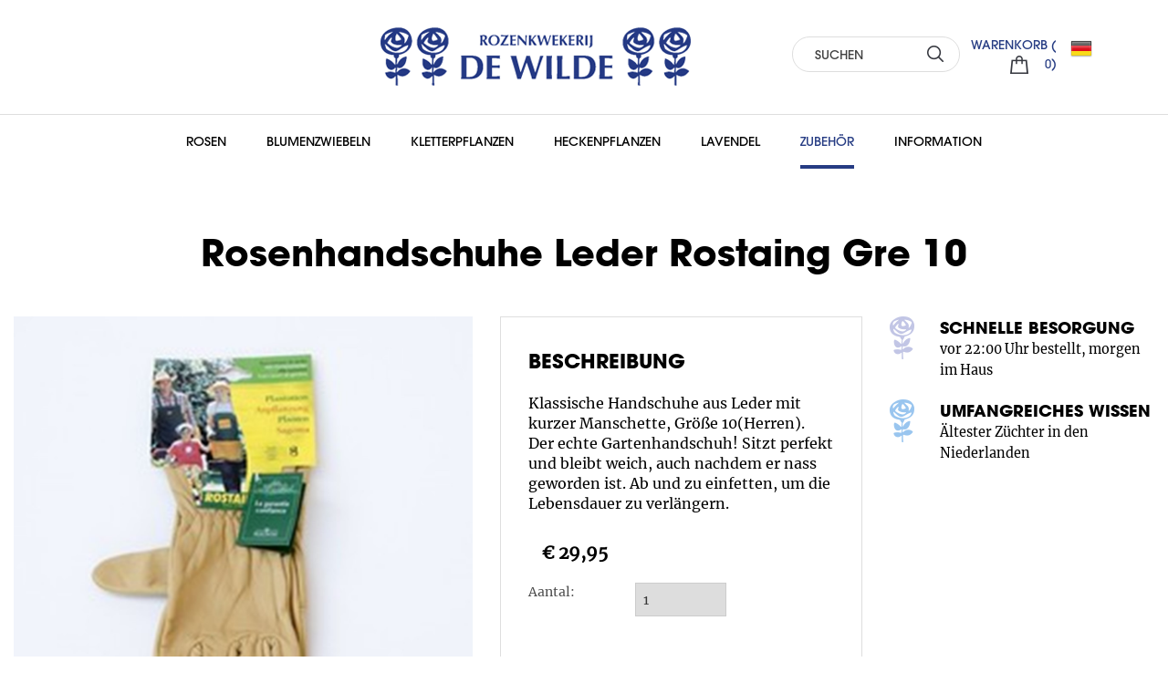

--- FILE ---
content_type: text/html; charset=utf-8
request_url: https://www.dewilde.nl/de/zubehor/bescherming-in-de-tuin/de-wilde/rosenhandschuhe-leder-rostaing-gre-10/2316
body_size: 16546
content:
<!DOCTYPE html>




<!--[if lt IE 7]><html class="no-js lt-ie10 lt-ie9 lt-ie8 lt-ie7" lang="nl"> <![endif]-->
<!--[if IE 7]> <html class="no-js lt-ie10 lt-ie9 lt-ie8" lang="nl"> <![endif]-->
<!--[if IE 8]> <html class="no-js lt-ie10 lt-ie9" lang="nl"> <![endif]-->
<!--[if IE 9]> <html class="no-js lt-ie10" lang="nl"> <![endif]-->
<!--[if gt IE 9]><!--> <html class="no-js" lang="nl"> <!--<![endif]-->
   


<head><script>
dataLayer = [];
</script>
<!-- Google Tag Manager -->
<script>(function(w,d,s,l,i){w[l]=w[l]||[];w[l].push({'gtm.start':
new Date().getTime(),event:'gtm.js'});var f=d.getElementsByTagName(s)[0],
j=d.createElement(s),dl=l!='dataLayer'?'&l='+l:'';j.async=true;j.src=
'https://www.googletagmanager.com/gtm.js?id='+i+dl;f.parentNode.insertBefore(j,f);
})(window,document,'script','dataLayer','GTM-T49MLBD');</script>
<!-- End Google Tag Manager -->
<title>
	Rosenhandschuhe Leder Rostaing Gre 10
</title><meta name="description" content="Klassische Handschuhe aus Leder mit kurzer Manschette, Gr&ouml;&szlig;e 10(Herren). Der echte Gartenhandschuh! Sitzt perfekt und bleibt weich, auch nachdem er nass geworden ist. Ab und zu einfetten, um die Lebensdauer zu verl&auml;ngern." /><meta name="author" content="AGN Business Internet BV" /><meta charset="utf-8" /><meta http-equiv="X-UA-Compatible" content="IE=edge,chrome=1" /><meta name="viewport" content="width=device-width, initial-scale=1" /><meta http-equiv="language" content="NL" /><link href="/css/application.min.css" rel="stylesheet" />
</head>
<body class="pageclass_de pageclass_zubehor pageclass_bescherming-in-de-tuin pageId_608 page_productdetail">
    <!-- Google Tag Manager (noscript) -->
<noscript><iframe src="https://www.googletagmanager.com/ns.html?id=GTM-T49MLBD"
height="0" width="0" style="display:none;visibility:hidden"></iframe></noscript>
<!-- End Google Tag Manager (noscript) -->
	
    <form method="post" action="./2316" onsubmit="javascript:return WebForm_OnSubmit();" id="aspnetForm">
<div class="aspNetHidden">
<input type="hidden" name="__EVENTTARGET" id="__EVENTTARGET" value="" />
<input type="hidden" name="__EVENTARGUMENT" id="__EVENTARGUMENT" value="" />
<input type="hidden" name="__VIEWSTATE" id="__VIEWSTATE" value="J1wYIs6x1qMtUuJbunV+UFmy32LwC8rsF6Hp0JP/zeRMDumlNLeSP85vN3N4KxcBkGzozqdgfdEH+aTh/FF3zRwYd1KGLmk1ETQE/URCfxcEDlAp0Un2BpK3F/k15AfaUdWrChbywrOcl2gE+y7PtUMv+lQr0SZDk3NEeb1jsgiUKgiA0GrFd+iRqf+oUfxW9m5SRBIJKnl6aPNHTOi/ROHGE4Ocmhgvc7NxETQs18gXD9EpYrjzjWzsxbKSXPyL9IAi+e5+OGa8cDmFFHam8lpJsv+xgDdAxC7NEY0DUYk0paP88WPoxgWIg+U90zqqYoK+6IuoSXJpUHcvveky48zKwN/6fOJos+FhalM1RMmSVk2Fuv43Lok8+rnsYUVaMiGtrKWpSb8s6ia/GdQm2+tIMcoBfaIlKfYEE3d1rGmoCmVSZW4txMdGXmefg9u0MVUPI605t+73v5+5wn5Skvnh2DlfQfuLYI+MoAajeii0YDcnssgIkT7pfUQnGtQHWb4J/1/Z9KThxyzKLI1pXqt3MysZS1mK1YsC0W6/ownUoN0tYPwUpvw0VKd6EQ2RLdZL/VpYu0FdXxc3UThZXZdxstJFjEgK88YKmxmUHpVAWlUEX6JN51CPxbsoXEq3JuBJq1lCbGjIH/wjp+kaQXHsFYqPbRPmDRYQeGjmHecZyVyioZ+Kgda3aSchvmgGVi/+U6ZLf1ubAoYY+4zI6D81Ktiy21fRQs+rvVxaAnP229qvjuwgsWaYtH+bvPlrqJb7DNnBVTfzr58lCmil5px9/j8xVSTSyyHCQIWrJMQ9MCG5sRPaWMO02KQwtKnF7BKTUMm9ZTluVmBPhhvZPCLKM+ADMSoekgdQDlebKKqsN3cx7BoYBgl4GSybXHPrlO1ovI3c9gWWsP1b/gYzEt66R/1PcIpf6jKOcjdbsVNp78gLlFc5QQu3UjGkDov0yWyz/Gwqzu541AZZLTzwPnDtJ/Vv/eU3YHMQG90YOj4Coit4M44JuuGFCtmviUiiPK0rSDpAx4qxq9/0fMeo5Us9CjX3MZJ50b5Y4RcoLnmmVfKlV8o6e2a3zwkWg+Wnx+uUCFrY2vz5/CA67y76S/qw3ErQzzzQmzVhsYZlyKvd/1p599MC9VVRxvg1451Tx3KSMuYGNh2gFhszVACdA0aLzdKhOJ6NOm7/ySf19qXLtksQkDL9VO+mR6TkSZcbMvcEOstZ6jmWViFmDlzRWgTZ4nqS2ejZJoITZ1fRHylFOJiHJBReLQfzs54cYOIyHohioIo6mS3Y6m4+MiZ8x0cqBUCzEdH59s0MZa8uTFMfLNMa3HAW8Tqq39D/EUpV9vKUjWAJLOIJ8a1nMXQZAXBwUCOPddddC/[base64]/8pLRBoL0ZFFM6EXfrbCpOxBvC9F2m7RWDLaL8P18VKgB7AktYx3Ar7sG9ssk06Ccu/OVikys1iTSnXS7bxvvAcUr1XS+iu5slWDK9jkUnoHSJ1+f4LurV2RQH0BA72DH2RMZsZWxTRMG3iqisEk7dU6Bz35JtCAk4gUWi8lYtQwSNTQAUiAIZiKe+RkKtMDewdWnNRl+YgIDQOfEITSOW90xyXIlQdy8qGx74kPXXM/1DOyaB78ZOWkll+M0NLZYKbYrU/hqXAsWEbiUCmsN9sDUkBXPQBuv/2axktu7B4+Zt880QInsHFI2es0kcyQxUTttkPi0frKIhMBwwbQ1UeoHGd+rB/oXTcoiNGPHZ0IhvVwT7iok2PF2nPoVkakgCCiCvAGuGnJa4UHB3RuctLcsIE69q5aBuFadALRr/Oef/1PlBvRPoNK7v2cnPAkYmVg4BlP175rI7YpnlXz//Hbs9FC+QnZHagZcgF/IZ72XGKJ7GhYAJM1r4HKLofHpS4n9rCocuRlV3NvbDytWgX/D3CcwUtVEDWZiQ13yjq5PMzo0sHHp9N/YL8SFLK/vfhispyZWe3h2YGHzqAsup1I6IMzgnF7rIqVBJJFoMDhTA+TlA9UAcSHTFNlCkxs2WLiNvlOVdW4OHf4NpBSB1LdQxYr26VWUjEBsakU1pheaOEVFTljFv5UzF1XGZb03/16Y9VNp/z09Yh5IH3z2FnQDhq3czGlEVsqhiTEGpP2XJwWx+5bB35kPJ1sJelTIF9OhG7DTyjl/FdYJEWhfUGBn6a8XM73Men84WYAjl6KfmhDvbcbIsxc/WyE1HhGd13n4gz7Uzi5aDsoUySFMcTABhbn/xP60n7KgFfYJjN3SwWmZQY+NkXyfHlKhWulyeC2Go06Wp5YM93benmXFOIjv5wiinJtddokN8b8uY13J05K/K5T83Kct/9kOHJDj/[base64]/YM8n8b0ez4oX2E858hVFav/rbwgx9NYUMWIx7mg0NqYnZyvVL3n6h7bBFzplI2GmbCTDFba/aG6ArK3+It58V14TPn5dvr1WgO5Ttf197tWSWJBkyey+PPfDBXfg3pKCxF4LyhLGKSegYFbIwP9J4VCqczf/R36rKM1T1fGvUepjMoIhxcKc/MRaUgiozRkeFXqRLGi6n3EjCMHn3WZQIlzsWUfbBtPVnd+KWJE6aMPoxiZweLVj4kAqJZ1IJKcDsPEfdx2yymQWAwBIJf2p/4SqrWGTnRbEXwr1NaZsBXgcWcKkzbfEIo9EvsDc3T8TcAGL3os1UCGlsLKu2EIpEw4vYlPwNPX7CM2Y9TCI5JfKpkC2x9PLnzewDUtoZiCLSnjQffpIknzA446T7KPD3VyCrJ6VzvX8Detf8AcNPPCMH+stKkHhAJ52WtCFnk7korQDME0xwXlh3SwXDzNaMef/acZ7uYWNQBvLUhx/[base64]/zHepOM56DGG1nXZ3IcqF4ioWGjRg12RQtp8Ocm6I+av5qQIlzP7L6yTL5moD6d0fgV7HG6LwgyPndaOX9oC264u1rt7vceg/NMKbLreGPfxjMgnbR/sudF+Q1VxvzkaAtefzqQQEVuRwJyoovQGv6SIaD/03k0xmWPIpDu4+854K6BT2DbM3mcW5C60WHIsFy3rACJsfSFxWXxr1UyQPz3IzaQEg0ynd8BPT2oC/UiQD9zJxmfUuY9YiZTp/t/EvYBxgMcpu27wj/VJnsz6MWqoj0nMGktFRJuR8vHQ0VJCJ6LVDHv1fwBAtmLuE3Re/mNM0Zgn5kkC9Z/SM9Ay0vDpuT6NN+vd3EBoNE3szZGr9RlJ68rwEIVp4nHl1U1qCEUq5iNM3tf1nryYgYAivDouME4LHJqgEGpCImnRIP0BUPhtC9a7auB9OxCxdkvZVhTMWAi9hYIHzzUdGNHax2vprGnLDDlDFZ//hAJTjqNBlSKSLx9BfRA3bnX2j4NHe7zAVVNgl9SjO/KYQu/V09HEwiV/jHss0NQ+poakXb5XBoy5W4qGkec6lMlK0+voNre+XxAQOSO/PeLGSpXq6HzNZjMs+F8UgmesXcs3w0TTSXloSkGPWCHb2Wp/LlCGIpKqvDA7pRY/CgZR6iBkWNwzSUpmgBgLfo9Lz+0OL+4ThctOQDHDtQLhy/5SIx48ixxwd9lBm4CBaTVx31GTT4cDsrwq0cZnsVjwIDJMY8VlFGBiSZgth7z4dlOSvjgxhQ0kEi3CkQ0DJw12K0WOM0qXSd4mm/PvYMJFazMCHZUfV6V4OcCy7glWwv+M8s6Wn9MW/LcHHWPR1XJlD2wvxZ6q2v7WPeljRA+Z1L5XmZfDihi6eq3Q==" />
</div>

<script type="text/javascript">
//<![CDATA[
var theForm = document.forms['aspnetForm'];
if (!theForm) {
    theForm = document.aspnetForm;
}
function __doPostBack(eventTarget, eventArgument) {
    if (!theForm.onsubmit || (theForm.onsubmit() != false)) {
        theForm.__EVENTTARGET.value = eventTarget;
        theForm.__EVENTARGUMENT.value = eventArgument;
        theForm.submit();
    }
}
//]]>
</script>


<script src="https://ajax.aspnetcdn.com/ajax/4.6/1/WebForms.js" type="text/javascript"></script>
<script type="text/javascript">
//<![CDATA[
window.WebForm_PostBackOptions||document.write('<script type="text/javascript" src="/WebResource.axd?d=pynGkmcFUV13He1Qd6_TZIb7o8P5SKgll_Wy3Gs_IP7Nqbv__R7nUTj_OK0RosXITZrSV6WUVFhfWLX3YLhSrw2&amp;t=638901613900000000"><\/script>');//]]>
</script>



<script src="https://ajax.aspnetcdn.com/ajax/4.6/1/WebUIValidation.js" type="text/javascript"></script>
<script src="https://ajax.aspnetcdn.com/ajax/4.6/1/MicrosoftAjax.js" type="text/javascript"></script>
<script type="text/javascript">
//<![CDATA[
(window.Sys && Sys._Application && Sys.Observer)||document.write('<script type="text/javascript" src="/ScriptResource.axd?d=NJmAwtEo3Ipnlaxl6CMhvvxuiY7yqUauwgon9Rc-i1-ynflAFZl5SstGV7Z1Zct2LE8pNP20S0IytJjxBBCNr760lGXeNe-UKzdKCwcnNZUyFjUZdfKscy5GyTI72zDLNqfzQzUbZND0jrPp-5hp5sKaUEvVaQG3IxQedFxVSPU1&t=5c0e0825"><\/script>');//]]>
</script>

<script src="https://ajax.aspnetcdn.com/ajax/4.6/1/MicrosoftAjaxWebForms.js" type="text/javascript"></script>
<script type="text/javascript">
//<![CDATA[
(window.Sys && Sys.WebForms)||document.write('<script type="text/javascript" src="/ScriptResource.axd?d=dwY9oWetJoJoVpgL6Zq8OP_W1K8k2pYozn0j97mR_RnyFYpXNUPfyZboeV1pYHQkS7uRUKO3OruPJmy_NHh5vA3rsSvWBp_UE4aQONs2-TSVQVo5lCCyGtMMFI6uHyokW5F0O4hd_FVsvfWnDCLG-Z9tSdhUE8_czhc6Kyn-v7M1&t=5c0e0825"><\/script>');function WebForm_OnSubmit() {
if (typeof(ValidatorOnSubmit) == "function" && ValidatorOnSubmit() == false) return false;
return true;
}
//]]>
</script>

<div class="aspNetHidden">

	<input type="hidden" name="__VIEWSTATEGENERATOR" id="__VIEWSTATEGENERATOR" value="C0955CA4" />
	<input type="hidden" name="__EVENTVALIDATION" id="__EVENTVALIDATION" value="qZMbPdRPmR0Er5P4LNkm591Oy5M71hrD2WUJ/qqUArstF+WloG3MAUX7eXDkS1wmq1TPSPblBjmzflxnxUqvdj9EpS1J4CyzLQu06QM+6+YjrI6J5RbBOXIPZJ692+5PeHU9s/UB5RZ8sxXP0pWtEhwpXkH/F+Cy8M+LmABge+hXXZ8de0ZhDfoldLF3nxRJ6Kk1MWFAUncWetO9lgw35hHEVa0ffoNMrQITeSFksKgBntaVVcEoTdHhqkfV2Wec6cMnqNnZVcIeThy6p+BjdGNS5nQmsfRNIf1scGW0mEhrSdEou8dtORfju2Wp7jIalwo1fHc2EznQbh1Em2YF1sa/Zhb6oX5Ri4dBnXfFn43CpthZRfmJ0YPnXZkvPVuWXFVn8T9acRtEYT7wBk+yGaH/IWJy6ZlvotzqDqfnDv8=" />
</div>
		<script type="text/javascript">
//<![CDATA[
Sys.WebForms.PageRequestManager._initialize('ctl00$ScriptManager1', 'aspnetForm', ['tctl00$ctrlAjaxShopping$upShoppingCart','','tctl00$cpContentBeforeMagnet$ProductDetail_Main1$upUitvoering','','tctl00$cpContentBeforeMagnet$ProductDetail_KochtenOok1$ctl00','','tctl00$SubscribeHome$UpdatePanel1',''], [], [], 90, 'ctl00');
//]]>
</script>


		

<div class="container">
	<header class="rowHeader">
		<div class="row">

			<div class="large-3 columns">
				<div class="row row-social-proof">
					<div class="small-6 columns">
						
				&nbsp;
		
					</div>
					<div class="small-6 columns">
						
				&nbsp;
		
					</div>
				</div>
				
			</div>
			<div class="large-5 columns colLogo text-center">
				<a href="/" class="logo"><span itemscope itemtype="http://schema.org/Organization"><span itemProp="Url" content="https://www.dewilde.nl"></span><img src="/img/logo.gif" itemprop="logo" alt="logo Dewilde" /></span></a>
			</div>
			<div class="large-2 columns colSearch">
				
					<div id="ctl00_controlSearch_pnlSearchContainer" class="zoeken" onkeypress="javascript:return WebForm_FireDefaultButton(event, &#39;ctl00_controlSearch_lbtnSearch&#39;)">
	
    <input name="ctl00$controlSearch$tbSearchPhrase" type="text" value="SUCHEN" maxlength="25" id="ctl00_controlSearch_tbSearchPhrase" class="zoekenInput" onfocus="javascript:if ( this.value == &#39;SUCHEN&#39; ) this.value = &#39;&#39;;" onblur="javascript:if ( this.value.length == 0 ) this.value = &#39;SUCHEN&#39;" onkeydown="if(event.which || event.keyCode){if ((event.which == 13) || (event.keyCode == 13)) { __doPostBack(&#39;ctl00$controlSearch$tbSearchPhrase&#39;,&#39;DoSearch_ctl00$controlSearch&#39;); return false;}} else {return true}; " />
    <a id="ctl00_controlSearch_lbtnSearch" class="zoekenButton" href="javascript:__doPostBack(&#39;ctl00$controlSearch$lbtnSearch&#39;,&#39;&#39;)">SUCHEN</a>
    
    

</div>
				
			</div>
			<div class="large-1 columns">
				<div class="row rowMiniCart">
					<div class="large-12 columns colWenslijst"></div>
					<div class="large-12 columns colMinicart">
						<!-- minishoppingcart -->
						<div id="ctl00_ctrlAjaxShopping_upShoppingCart">
	
        <div id="winkelwagen">
            <div id="naardekassa" class="naardekassa">
                <a href="/de/shoppingcart" class="cartIcon" rel="nofollow">
                    <span id="miniWinkelwagenAmountTitle">WARENKORB (<span id="miniWinkelwagenAmount">0</span>)</span>
                    <span id="miniWinkelwagenTotalPriceTitle">Gesamtpreis:</span><span id="miniWinkelwagenTotalPrice">€ 0,00</span>
                </a>
            </div>
            
            <div class="hoverCart">
                <div class="row rowHeader">
                    <div class="large-6 columns"><h4>Warenkorb</h4></div>
                    <div class="large-6 columns text-right"> <a href="/de/shoppingcart" class="hoverCartToCart">Inhalt ändern</a></div>
                    <hr />
                </div>
                <div class="row">
                    

                    
                        <div class="large-12 columns">
                            Ihr Warenkorb ist leer.
                        </div>
                    
                </div>

            </div>
        </div>
        

    
</div>
						<!-- einde minishoppingcart -->
					</div>
				</div>
			</div>
			<div class="large-1 large-push-0 medium-1 medium-push-1 small-2 columns colLanguage">
				<div class="langSelectWrap">
					
							<ul class="languageMenu">
						<li><a href="/nl" id="ctl00_ctl08_ctl02_A5" class="title-nl type-content depth-1 id-2" rel="NL" target="_self">NL</a></li><li><a href="/en" id="ctl00_ctl08_ctl05_A5" class="title-en type-content depth-1 id-9" rel="EN" target="_self">EN</a></li><li><a href="/de" id="ctl00_ctl08_ctl08_A8" class="selected title-de type-content depth-1 id-10" rel="DE" target="_self">DE</a></li>
							</ul>
						
				</div>
			</div>

		</div>
	</header>
	<nav class="row wide rowNav" id="mobileReady">
		
				<ul class="mainNav">
			<li><a href="/de/rosen" id="ctl00_ctl09_ctl02_A2" class="open title-rosen type-content depth-1 id-303" rel="Rosen" target="_self">Rosen</a>
				<ul class="mainNav">
			<li><a href="/de/rosen/briljante-bottelrozen" id="ctl00_ctl09_ctl02_Menu4_ctl02_A1" class="title-briljante-bottelrozen type-content depth-2 id-468" rel="Briljante bottelrozen" target="_self">Briljante bottelrozen</a></li><li><a href="/de/rosen/engelse-rozen" id="ctl00_ctl09_ctl02_Menu4_ctl05_A1" class="title-engelse-rozen type-content depth-2 id-469" rel="Engelse rozen" target="_self">Engelse rozen</a></li><li><a href="/de/rosen/geurende-klimrozen" id="ctl00_ctl09_ctl02_Menu4_ctl08_A1" class="title-geurende-klimrozen type-content depth-2 id-470" rel="Geurende klimrozen" target="_self">Geurende klimrozen</a></li><li><a href="/de/rosen/geurende-struikrozen" id="ctl00_ctl09_ctl02_Menu4_ctl11_A1" class="title-geurende-struikrozen type-content depth-2 id-471" rel="Geurende struikrozen" target="_self">Geurende struikrozen</a></li><li><a href="/de/rosen/grootbloemige-rozen" id="ctl00_ctl09_ctl02_Menu4_ctl14_A1" class="title-grootbloemige-rozen type-content depth-2 id-472" rel="Grootbloemige rozen" target="_self">Grootbloemige rozen</a></li><li><a href="/de/rosen/heesterrozen" id="ctl00_ctl09_ctl02_Menu4_ctl17_A1" class="title-heesterrozen type-content depth-2 id-473" rel="Heesterrozen" target="_self">Heesterrozen</a></li><li><a href="/de/rosen/klimrozen" id="ctl00_ctl09_ctl02_Menu4_ctl20_A1" class="title-klimrozen type-content depth-2 id-474" rel="Klimrozen" target="_self">Klimrozen</a></li><li><a href="/de/rosen/laagblijvende-rozen" id="ctl00_ctl09_ctl02_Menu4_ctl23_A1" class="title-laagblijvende-rozen type-content depth-2 id-475" rel="Laagblijvende rozen" target="_self">Laagblijvende rozen</a></li><li><a href="/de/rosen/rambler" id="ctl00_ctl09_ctl02_Menu4_ctl26_A1" class="title-rambler type-content depth-2 id-476" rel="Rambler" target="_self">Rambler</a></li><li><a href="/de/rosen/rozen-in-pot" id="ctl00_ctl09_ctl02_Menu4_ctl29_A1" class="title-rozen-in-pot type-content depth-2 id-477" rel="Rozen in pot" target="_self">Rozen in pot</a></li><li><a href="/de/rosen/stamrozen" id="ctl00_ctl09_ctl02_Menu4_ctl32_A1" class="title-stamrozen type-content depth-2 id-478" rel="Stamrozen" target="_self">Stamrozen</a></li><li><a href="/de/rosen/trosrozen" id="ctl00_ctl09_ctl02_Menu4_ctl35_A1" class="title-trosrozen type-content depth-2 id-479" rel="Trosrozen" target="_self">Trosrozen</a></li>
				</ul>
			</li><li><a href="/de/blumenzwiebeln" id="ctl00_ctl09_ctl05_A2" class="open title-blumenzwiebeln type-content depth-1 id-295" rel="Blumenzwiebeln" target="_self">Blumenzwiebeln</a>
				<ul class="mainNav">
			<li><a href="/de/blumenzwiebeln/anemoon" id="ctl00_ctl09_ctl05_Menu4_ctl02_A1" class="title-anemoon type-content depth-2 id-505" rel="Anemoon" target="_self">Anemoon</a></li><li><a href="/de/blumenzwiebeln/blauw-druifje" id="ctl00_ctl09_ctl05_Menu4_ctl05_A1" class="title-blauw-druifje type-content depth-2 id-507" rel="Blauw druifje" target="_self">Blauw druifje</a></li><li><a href="/de/blumenzwiebeln/boshyacint" id="ctl00_ctl09_ctl05_Menu4_ctl08_A1" class="title-boshyacint type-content depth-2 id-508" rel="Boshyacint" target="_self">Boshyacint</a></li><li><a href="/de/blumenzwiebeln/hondstand" id="ctl00_ctl09_ctl05_Menu4_ctl11_A1" class="title-hondstand type-content depth-2 id-512" rel="Hondstand" target="_self">Hondstand</a></li><li><a href="/de/blumenzwiebeln/hyacint" id="ctl00_ctl09_ctl05_Menu4_ctl14_A1" class="title-hyacint type-content depth-2 id-513" rel="Hyacint" target="_self">Hyacint</a></li><li><a href="/de/blumenzwiebeln/ipheion" id="ctl00_ctl09_ctl05_Menu4_ctl17_A1" class="title-ipheion type-content depth-2 id-514" rel="Ipheion" target="_self">Ipheion</a></li><li><a href="/de/blumenzwiebeln/iris" id="ctl00_ctl09_ctl05_Menu4_ctl20_A1" class="title-iris type-content depth-2 id-515" rel="Iris" target="_self">Iris</a></li><li><a href="/de/blumenzwiebeln/keizerkroon" id="ctl00_ctl09_ctl05_Menu4_ctl23_A1" class="title-keizerkroon type-content depth-2 id-516" rel="Keizerkroon" target="_self">Keizerkroon</a></li><li><a href="/de/blumenzwiebeln/krokus" id="ctl00_ctl09_ctl05_Menu4_ctl26_A1" class="title-krokus type-content depth-2 id-517" rel="Krokus" target="_self">Krokus</a></li><li><a href="/de/blumenzwiebeln/narcis" id="ctl00_ctl09_ctl05_Menu4_ctl29_A1" class="title-narcis type-content depth-2 id-518" rel="Narcis" target="_self">Narcis</a></li><li><a href="/de/blumenzwiebeln/pioenrozen" id="ctl00_ctl09_ctl05_Menu4_ctl32_A1" class="title-pioenrozen type-content depth-2 id-519" rel="Pioenrozen" target="_self">Pioenrozen</a></li><li><a href="/de/blumenzwiebeln/prairielelie" id="ctl00_ctl09_ctl05_Menu4_ctl35_A1" class="title-prairielelie type-content depth-2 id-520" rel="Prairielelie" target="_self">Prairielelie</a></li><li><a href="/de/blumenzwiebeln/puschkinia" id="ctl00_ctl09_ctl05_Menu4_ctl38_A1" class="title-puschkinia type-content depth-2 id-521" rel="Puschkinia" target="_self">Puschkinia</a></li><li><a href="/de/blumenzwiebeln/sierui" id="ctl00_ctl09_ctl05_Menu4_ctl41_A1" class="title-sierui type-content depth-2 id-522" rel="Sierui" target="_self">Sierui</a></li><li><a href="/de/blumenzwiebeln/sneeuwroem" id="ctl00_ctl09_ctl05_Menu4_ctl44_A1" class="title-sneeuwroem type-content depth-2 id-524" rel="Sneeuwroem" target="_self">Sneeuwroem</a></li><li><a href="/de/blumenzwiebeln/sterhyacint" id="ctl00_ctl09_ctl05_Menu4_ctl47_A1" class="title-sterhyacint type-content depth-2 id-525" rel="Sterhyacint" target="_self">Sterhyacint</a></li><li><a href="/de/blumenzwiebeln/tulp" id="ctl00_ctl09_ctl05_Menu4_ctl50_A1" class="title-tulp type-content depth-2 id-526" rel="Tulp" target="_self">Tulp</a></li><li><a href="/de/blumenzwiebeln/vogelmelk" id="ctl00_ctl09_ctl05_Menu4_ctl53_A1" class="title-vogelmelk type-content depth-2 id-527" rel="Vogelmelk" target="_self">Vogelmelk</a></li><li><a href="/de/blumenzwiebeln/vuurwerkbloem" id="ctl00_ctl09_ctl05_Menu4_ctl56_A1" class="title-vuurwerkbloem type-content depth-2 id-528" rel="Vuurwerkbloem" target="_self">Vuurwerkbloem</a></li><li><a href="/de/blumenzwiebeln/winterakoniet" id="ctl00_ctl09_ctl05_Menu4_ctl59_A1" class="title-winterakoniet type-content depth-2 id-529" rel="Winterakoniet" target="_self">Winterakoniet</a></li>
				</ul>
			</li><li><a href="/de/kletterpflanzen" id="ctl00_ctl09_ctl08_A2" class="open title-kletterpflanzen type-content depth-1 id-296" rel="Kletterpflanzen" target="_self">Kletterpflanzen</a>
				<ul class="mainNav">
			<li><a href="/de/kletterpflanzen/campsis" id="ctl00_ctl09_ctl08_Menu4_ctl02_A1" class="title-campsis type-content depth-2 id-537" rel="Campsis" target="_self">Campsis</a></li><li><a href="/de/kletterpflanzen/clematis" id="ctl00_ctl09_ctl08_Menu4_ctl05_A1" class="title-clematis type-content depth-2 id-538" rel="Clematis" target="_self">Clematis</a></li><li><a href="/de/kletterpflanzen/kiwi" id="ctl00_ctl09_ctl08_Menu4_ctl08_A1" class="title-kiwi type-content depth-2 id-539" rel="Kiwi" target="_self">Kiwi</a></li><li><a href="/de/kletterpflanzen/lonicera" id="ctl00_ctl09_ctl08_Menu4_ctl11_A1" class="title-lonicera type-content depth-2 id-540" rel="Lonicera" target="_self">Lonicera</a></li><li><a href="/de/kletterpflanzen/overige" id="ctl00_ctl09_ctl08_Menu4_ctl14_A1" class="title-overige type-content depth-2 id-541" rel="Overige" target="_self">Overige</a></li><li><a href="/de/kletterpflanzen/vitis--druif" id="ctl00_ctl09_ctl08_Menu4_ctl17_A1" class="title-vitis--druif type-content depth-2 id-542" rel="Vitis (Druif)" target="_self">Vitis (Druif)</a></li><li><a href="/de/kletterpflanzen/wisteria" id="ctl00_ctl09_ctl08_Menu4_ctl20_A1" class="title-wisteria type-content depth-2 id-543" rel="Wisteria" target="_self">Wisteria</a></li>
				</ul>
			</li><li><a href="/de/heckenpflanzen" id="ctl00_ctl09_ctl11_A2" class="open title-heckenpflanzen type-content depth-1 id-298" rel="Heckenpflanzen" target="_self">Heckenpflanzen</a>
				<ul class="mainNav">
			<li><a href="/de/heckenpflanzen/beuk" id="ctl00_ctl09_ctl11_Menu4_ctl02_A1" class="title-beuk type-content depth-2 id-567" rel="Beuk" target="_self">Beuk</a></li><li><a href="/de/heckenpflanzen/bodembedekkers" id="ctl00_ctl09_ctl11_Menu4_ctl05_A1" class="title-bodembedekkers type-content depth-2 id-568" rel="Bodembedekkers" target="_self">Bodembedekkers</a></li><li><a href="/de/heckenpflanzen/borderpakketten" id="ctl00_ctl09_ctl11_Menu4_ctl08_A1" class="title-borderpakketten type-content depth-2 id-569" rel="Borderpakketten" target="_self">Borderpakketten</a></li><li><a href="/de/heckenpflanzen/buxus-wortelgoed" id="ctl00_ctl09_ctl11_Menu4_ctl11_A1" class="title-buxus-wortelgoed type-content depth-2 id-570" rel="Buxus wortelgoed" target="_self">Buxus wortelgoed</a></li><li><a href="/de/heckenpflanzen/eetbare-planten" id="ctl00_ctl09_ctl11_Menu4_ctl14_A1" class="title-eetbare-planten type-content depth-2 id-571" rel="Eetbare planten" target="_self">Eetbare planten</a></li><li><a href="/de/heckenpflanzen/haagbeuk" id="ctl00_ctl09_ctl11_Menu4_ctl17_A1" class="title-haagbeuk type-content depth-2 id-572" rel="Haagbeuk" target="_self">Haagbeuk</a></li><li><a href="/de/heckenpflanzen/hibiscus" id="ctl00_ctl09_ctl11_Menu4_ctl20_A1" class="title-hibiscus type-content depth-2 id-573" rel="Hibiscus" target="_self">Hibiscus</a></li><li><a href="/de/heckenpflanzen/hortensia" id="ctl00_ctl09_ctl11_Menu4_ctl23_A1" class="title-hortensia type-content depth-2 id-574" rel="Hortensia" target="_self">Hortensia</a></li><li><a href="/de/heckenpflanzen/hosta" id="ctl00_ctl09_ctl11_Menu4_ctl26_A1" class="title-hosta type-content depth-2 id-575" rel="Hosta" target="_self">Hosta</a></li><li><a href="/de/heckenpflanzen/krent" id="ctl00_ctl09_ctl11_Menu4_ctl29_A1" class="title-krent type-content depth-2 id-576" rel="Krent" target="_self">Krent</a></li><li><a href="/de/heckenpflanzen/kruiden" id="ctl00_ctl09_ctl11_Menu4_ctl32_A1" class="title-kruiden type-content depth-2 id-577" rel="Kruiden" target="_self">Kruiden</a></li><li><a href="/de/heckenpflanzen/meidoorn" id="ctl00_ctl09_ctl11_Menu4_ctl35_A1" class="title-meidoorn type-content depth-2 id-578" rel="Meidoorn" target="_self">Meidoorn</a></li><li><a href="/de/heckenpflanzen/pioenrozen" id="ctl00_ctl09_ctl11_Menu4_ctl38_A1" class="title-pioenrozen type-content depth-2 id-579" rel="Pioenrozen" target="_self">Pioenrozen</a></li><li><a href="/de/heckenpflanzen/rhododendrons" id="ctl00_ctl09_ctl11_Menu4_ctl41_A1" class="title-rhododendrons type-content depth-2 id-580" rel="Rhododendrons" target="_self">Rhododendrons</a></li><li><a href="/de/heckenpflanzen/siergrassen" id="ctl00_ctl09_ctl11_Menu4_ctl44_A1" class="title-siergrassen type-content depth-2 id-581" rel="Siergrassen" target="_self">Siergrassen</a></li><li><a href="/de/heckenpflanzen/sierheesters" id="ctl00_ctl09_ctl11_Menu4_ctl47_A1" class="title-sierheesters type-content depth-2 id-582" rel="Sierheesters" target="_self">Sierheesters</a></li><li><a href="/de/heckenpflanzen/tuinaanleg" id="ctl00_ctl09_ctl11_Menu4_ctl50_A1" class="title-tuinaanleg type-content depth-2 id-583" rel="Tuinaanleg" target="_self">Tuinaanleg</a></li><li><a href="/de/heckenpflanzen/varens" id="ctl00_ctl09_ctl11_Menu4_ctl53_A1" class="title-varens type-content depth-2 id-584" rel="Varens" target="_self">Varens</a></li><li><a href="/de/heckenpflanzen/vaste-planten" id="ctl00_ctl09_ctl11_Menu4_ctl56_A1" class="title-vaste-planten type-content depth-2 id-585" rel="Vaste planten" target="_self">Vaste planten</a></li><li><a href="/de/heckenpflanzen/veldesdoorn" id="ctl00_ctl09_ctl11_Menu4_ctl59_A1" class="title-veldesdoorn type-content depth-2 id-586" rel="Veldesdoorn" target="_self">Veldesdoorn</a></li><li><a href="/de/heckenpflanzen/vlinderstruiken" id="ctl00_ctl09_ctl11_Menu4_ctl62_A1" class="title-vlinderstruiken type-content depth-2 id-587" rel="Vlinderstruiken" target="_self">Vlinderstruiken</a></li><li><a href="/de/heckenpflanzen/winterheide" id="ctl00_ctl09_ctl11_Menu4_ctl65_A1" class="title-winterheide type-content depth-2 id-588" rel="Winterheide" target="_self">Winterheide</a></li><li><a href="/de/heckenpflanzen/zomerheide" id="ctl00_ctl09_ctl11_Menu4_ctl68_A1" class="title-zomerheide type-content depth-2 id-589" rel="Zomerheide" target="_self">Zomerheide</a></li>
				</ul>
			</li><li><a href="/de/lavendel" id="ctl00_ctl09_ctl14_A1" class="title-lavendel type-content depth-1 id-297" rel="Lavendel" target="_self">Lavendel</a></li><li><a href="/de/zubehor" id="ctl00_ctl09_ctl17_A3" class="open selected title-zubehor type-content depth-1 id-299" rel="Zubeh&amp;ouml;r" target="_self">Zubeh&ouml;r</a>
				<ul class="mainNav">
			<li><a href="/de/zubehor/bescherming-in-de-tuin" id="ctl00_ctl09_ctl17_Menu5_ctl02_A4" class="selected title-bescherming-in-de-tuin type-content depth-2 id-608" rel="Bescherming in de tuin" target="_self">Bescherming in de tuin</a></li><li><a href="/de/zubehor/bestrijding--natuurlijk" id="ctl00_ctl09_ctl17_Menu5_ctl05_A1" class="title-bestrijding--natuurlijk type-content depth-2 id-609" rel="Bestrijding (Natuurlijk)" target="_self">Bestrijding (Natuurlijk)</a></li><li><a href="/de/zubehor/binden-en-leiden" id="ctl00_ctl09_ctl17_Menu5_ctl08_A1" class="title-binden-en-leiden type-content depth-2 id-610" rel="Binden en leiden" target="_self">Binden en leiden</a></li><li><a href="/de/zubehor/buitendouches" id="ctl00_ctl09_ctl17_Menu5_ctl11_A1" class="title-buitendouches type-content depth-2 id-611" rel="Buitendouches" target="_self">Buitendouches</a></li><li><a href="/de/zubehor/emma-bridgewater" id="ctl00_ctl09_ctl17_Menu5_ctl14_A1" class="title-emma-bridgewater type-content depth-2 id-612" rel="Emma Bridgewater" target="_self">Emma Bridgewater</a></li><li><a href="/de/zubehor/grond-en-mest" id="ctl00_ctl09_ctl17_Menu5_ctl17_A1" class="title-grond-en-mest type-content depth-2 id-613" rel="Grond en mest" target="_self">Grond en mest</a></li><li><a href="/de/zubehor/grondbewerking" id="ctl00_ctl09_ctl17_Menu5_ctl20_A1" class="title-grondbewerking type-content depth-2 id-614" rel="Grondbewerking" target="_self">Grondbewerking</a></li><li><a href="/de/zubehor/houthakken" id="ctl00_ctl09_ctl17_Menu5_ctl23_A1" class="title-houthakken type-content depth-2 id-616" rel="Houthakken" target="_self">Houthakken</a></li><li><a href="/de/zubehor/snoeien" id="ctl00_ctl09_ctl17_Menu5_ctl26_A1" class="title-snoeien type-content depth-2 id-619" rel="Snoeien" target="_self">Snoeien</a></li><li><a href="/de/zubehor/tuinboeken" id="ctl00_ctl09_ctl17_Menu5_ctl29_A1" class="title-tuinboeken type-content depth-2 id-620" rel="Tuinboeken" target="_self">Tuinboeken</a></li><li><a href="/de/zubehor/tuingereedschap" id="ctl00_ctl09_ctl17_Menu5_ctl32_A1" class="title-tuingereedschap type-content depth-2 id-621" rel="Tuingereedschap" target="_self">Tuingereedschap</a></li><li><a href="/de/zubehor/tuinmeubelen" id="ctl00_ctl09_ctl17_Menu5_ctl35_A1" class="title-tuinmeubelen type-content depth-2 id-622" rel="Tuinmeubelen" target="_self">Tuinmeubelen</a></li><li><a href="/de/zubehor/vogelhuisjes-en-dergelijke" id="ctl00_ctl09_ctl17_Menu5_ctl38_A1" class="title-vogelhuisjes-en-dergelijke type-content depth-2 id-623" rel="Vogelhuisjes en dergelijke" target="_self">Vogelhuisjes en dergelijke</a></li><li><a href="/de/zubehor/water-geven" id="ctl00_ctl09_ctl17_Menu5_ctl41_A1" class="title-water-geven type-content depth-2 id-624" rel="Water geven" target="_self">Water geven</a></li><li><a href="/de/zubehor/zuidafrikaanse-buitenkeukens" id="ctl00_ctl09_ctl17_Menu5_ctl44_A1" class="title-zuidafrikaanse-buitenkeukens type-content depth-2 id-625" rel="Zuidafrikaanse buitenkeukens" target="_self">Zuidafrikaanse buitenkeukens</a></li><li><a href="/de/zubehor/topfe" id="ctl00_ctl09_ctl17_Menu5_ctl47_A1" class="title-topfe type-content depth-2 id-679" rel="T&amp;ouml;pfe" target="_self">T&ouml;pfe</a></li>
				</ul>
			</li><li><a href="/de/information" id="ctl00_ctl09_ctl20_A2" class="open title-information type-content depth-1 id-53" rel="Information" target="_self">Information</a>
				<ul class="mainNav">
			<li><a href="/de/information/uber-de-wilde" id="ctl00_ctl09_ctl20_Menu4_ctl02_A1" class="title-uber-de-wilde type-content depth-2 id-306" rel="Über De Wilde" target="_self">Über De Wilde</a></li><li><a href="/de/information/preise" id="ctl00_ctl09_ctl20_Menu4_ctl05_A1" class="title-preise type-content depth-2 id-314" rel="Preise" target="_self">Preise</a></li><li><a href="/de/information/verkaufstellen" id="ctl00_ctl09_ctl20_Menu4_ctl08_A1" class="title-verkaufstellen type-content depth-2 id-315" rel="Verkaufstellen" target="_self">Verkaufstellen</a></li>
				</ul>
			</li>
				</ul>
			
	</nav>
				

				
	
	


			
				
			


        
	   
		
  
<div class="row">
	<div class="medium-12 columns">
	  <span class="breadcrumb bc-productdetail">
		<ul itemscope itemtype="http://schema.org/BreadcrumbList">
		  
				
			<li itemprop="itemListElement" itemscope itemtype="http://schema.org/ListItem"><span itemprop="name"><a id="ctl00_cpContentBeforeMagnet_ctl00_ctl01_HyperLink1" href="/de/zubehor" target="_self">Zubeh&ouml;r</a></span></li><img src="/img/arrow-right-small-grey.png" /><li><a id="ctl00_cpContentBeforeMagnet_ctl00_ctl03_HyperLink2" href="/de/zubehor/bescherming-in-de-tuin" target="_self">Bescherming in de tuin</a></li>

			
		  <img src="/img/arrow-right-small-grey.png" />
		  <li class="current" itemprop="itemListElement" itemscope  itemtype="http://schema.org/ListItem"> <span itemprop="name">Rosenhandschuhe Leder Rostaing Gre 10</span> </li>
		</ul>
	  </span>
	</div>
</div>  

    <div class="section productdetail" itemscope itemtype="http://schema.org/Product">
        <div class="row">
            <div class="medium-12 columns">
                <div class="cpanel productinfo colProdTitle">
                    <h1 itemprop="name">
                        Rosenhandschuhe Leder Rostaing Gre 10
                    </h1>
                </div>
            </div>
        </div>
        <div class="row">            
            <div class="small-12 medium-5 columns">
                <div class="row">
                    

               
        <div class="small-12 columns">
            <div class="cpanel image" itemprop="image">
                <img id="ctl00_cpContentBeforeMagnet_ProductDetail_Photo1_imgProduct" src="/write/afbeeldingen1/articleimages/GR-050040_057..jpg?preset=ModelDetailBig" />
                
            </div>
        </div>        

        <div class="small-12 columns">
            <div class="cpanel thumbs">
                <div class="row">
                    
                            
                        
                            <div class="small-4 medium-3 columns">
                                <a id="ctl00_cpContentBeforeMagnet_ProductDetail_Photo1_rptAlternativeImages_ctl01_hprImageBig" class="bigImg fancy" rel="group1" href="/write/afbeeldingen1/articleimages/GR-050040_057..jpg?preset=PhotoSet_Large"><img id="ctl00_cpContentBeforeMagnet_ProductDetail_Photo1_rptAlternativeImages_ctl01_imgPhoto" src="/write/afbeeldingen1/articleimages/GR-050040_057..jpg?preset=PhotoSet_Thumb" /></a>
                            </div>
                        
                            
                        
                </div>
            </div>
        </div>
            
                </div>
            </div>
            <div class="small-12 medium-4 columns">
                <div class="cpanel productinfo colProdInfo">                    
                    <div id="ctl00_cpContentBeforeMagnet_ProductDetail_Main1_upUitvoering">
	     
        <input type="hidden" name="ctl00$cpContentBeforeMagnet$ProductDetail_Main1$hdKey" id="ctl00_cpContentBeforeMagnet_ProductDetail_Main1_hdKey" value="2316" />
        <div class="description pdpanel">
            <h3>Beschreibung</h3>
            <span itemprop="description">Klassische Handschuhe aus Leder mit kurzer Manschette, Gr&ouml;&szlig;e 10(Herren). Der echte Gartenhandschuh! Sitzt perfekt und bleibt weich, auch nachdem er nass geworden ist. Ab und zu einfetten, um die Lebensdauer zu verl&auml;ngern.</span>
        </div>
        
        <div class="prijs" itemprop="offers" itemscope itemtype="http://schema.org/Offer">
			<meta itemprop="priceCurrency" content="EUR" />
            <span class="itemVanPrijs strikethrough">
                
            </span>
            



			<span id="ctl00_cpContentBeforeMagnet_ProductDetail_Main1_lblPrice" itemprop="price" content="29.95">€ 29,95</span>


        </div>
        
        <div class="aantal pdpanel">
            <div class="row">
                <div class="small-12 medium-4 columns">                                        
                    <label>Aantal:</label>
                </div>    
                <div class="small-12 medium-8 columns">
                    <input name="ctl00$cpContentBeforeMagnet$ProductDetail_Main1$tbxAantal" type="number" value="1" id="ctl00_cpContentBeforeMagnet_ProductDetail_Main1_tbxAantal" disabled="disabled" class="aspNetDisabled" min="1" style="width:100px;" />
                    
                </div>
            </div>
        </div>
        
        <div class="pdpanel">
            
        
            
                <p>
                    Dit product is op dit moment niet beschikbaar. Neem contact op voor alternatieven.
                </p>
            
            
        </div>
        
        
        
        
            <div class="description pdpanel">
                <h3 class="folder">Details</h3>
                <div class="fold">
                    
                            <div class="details">
                        
                            <div class="detail">
                                Verpackungseinheit :
                                1
                            </div>
                        
                            </div>
                        
                </div>
            </div>
        

        
    
</div>
               
                </div>
            </div>
            <div class="small-12 medium-3 columns">
                <div class="uspVert">
                    
                    <div class="uspItem">
                        <h4>SCHNELLE BESORGUNG</h4>
                        <p>vor 22:00 Uhr bestellt, morgen im Haus</p>
                    </div>
                    <div class="uspItem">
                        <h4>UMFANGREICHES WISSEN</h4>
                        <p>Ältester Züchter in den Niederlanden</p>
                    </div>
                </div>
				
			
		
            </div>
        </div>
        <div class="row">
            <div class="medium-12 columns">
                <div class="cpanel productinfo">
                  
<h3 class="h3Aangeraden">
    Andere klanten kochten ook
</h3>

<div id="ctl00_cpContentBeforeMagnet_ProductDetail_KochtenOok1_ctl00">
	
        <input type="hidden" name="ctl00$cpContentBeforeMagnet$ProductDetail_KochtenOok1$hdKey" id="ctl00_cpContentBeforeMagnet_ProductDetail_KochtenOok1_hdKey" value="2316" />
        
        
                <div class="row productcontainer">
            
                <div class="small-12 medium-3 large-3 columns text-center">
                    <input type="hidden" name="ctl00$cpContentBeforeMagnet$ProductDetail_KochtenOok1$rptItems$ctl01$RelatedItemControl1$hdKey" id="ctl00_cpContentBeforeMagnet_ProductDetail_KochtenOok1_rptItems_ctl01_RelatedItemControl1_hdKey" value="2134" />
<div id="ctl00_cpContentBeforeMagnet_ProductDetail_KochtenOok1_rptItems_ctl01_RelatedItemControl1_pnlItem">
		
    <div class="ppanel productItem">
        <a id="ctl00_cpContentBeforeMagnet_ProductDetail_KochtenOok1_rptItems_ctl01_RelatedItemControl1_hprLink1" class="product" href="https://www.dewilde.nl/de/zubehor/de-wilde/flower-saver-1-kg/2134">
            <div class="imgcontainer">
                <img id="ctl00_cpContentBeforeMagnet_ProductDetail_KochtenOok1_rptItems_ctl01_RelatedItemControl1_imgArticle" src="/write/afbeeldingen1/articleimages/PHC001_flower-saver-6..jpg?preset=ModelRundown" />
            </div>
            <h3>
                Flower Saver 1 KG
            </h3>
            
            <div class="prijs">
                <span class="itemVanPrijs strikethrough">
                    
                </span>
                
                € 74,95
            </div>

            
                   

                    
                    <div class="pdpanel">
                        <a id="ctl00_cpContentBeforeMagnet_ProductDetail_KochtenOok1_rptItems_ctl01_RelatedItemControl1_btnAddtoCart" class="click2cart cart button" href="javascript:__doPostBack(&#39;ctl00$cpContentBeforeMagnet$ProductDetail_KochtenOok1$rptItems$ctl01$RelatedItemControl1$btnAddtoCart&#39;,&#39;&#39;)">Zufügen</a>
                    </div>
                </a>
    </div>

	</div>
                </div>
            
                <div class="small-12 medium-3 large-3 columns text-center">
                    <input type="hidden" name="ctl00$cpContentBeforeMagnet$ProductDetail_KochtenOok1$rptItems$ctl02$RelatedItemControl1$hdKey" id="ctl00_cpContentBeforeMagnet_ProductDetail_KochtenOok1_rptItems_ctl02_RelatedItemControl1_hdKey" value="4740" />
<div id="ctl00_cpContentBeforeMagnet_ProductDetail_KochtenOok1_rptItems_ctl02_RelatedItemControl1_pnlItem">
		
    <div class="ppanel productItem">
        <a id="ctl00_cpContentBeforeMagnet_ProductDetail_KochtenOok1_rptItems_ctl02_RelatedItemControl1_hprLink1" class="product" href="https://www.dewilde.nl/de/zubehor/de-wilde-rozen/dunger-clematis-en-kletterpflanzen-1komma5-kg/4740">
            <div class="imgcontainer">
                <img id="ctl00_cpContentBeforeMagnet_ProductDetail_KochtenOok1_rptItems_ctl02_RelatedItemControl1_imgArticle" src="/write/afbeeldingen1/articleimages/DCM-014_meststof-clematis-en-klimplanten-1komma5-kg1..jpg?preset=ModelRundown" />
            </div>
            <h3>
                Dünger Clematis & Kletterpflanzen 1,5 kg
            </h3>
            
            <div class="prijs">
                <span class="itemVanPrijs strikethrough">
                    
                </span>
                
                € 11,95
            </div>

            
                   

                    
                    <div class="pdpanel">
                        <a id="ctl00_cpContentBeforeMagnet_ProductDetail_KochtenOok1_rptItems_ctl02_RelatedItemControl1_btnAddtoCart" class="click2cart cart button" href="javascript:__doPostBack(&#39;ctl00$cpContentBeforeMagnet$ProductDetail_KochtenOok1$rptItems$ctl02$RelatedItemControl1$btnAddtoCart&#39;,&#39;&#39;)">Zufügen</a>
                    </div>
                </a>
    </div>

	</div>
                </div>
            
                <div class="small-12 medium-3 large-3 columns text-center">
                    <input type="hidden" name="ctl00$cpContentBeforeMagnet$ProductDetail_KochtenOok1$rptItems$ctl03$RelatedItemControl1$hdKey" id="ctl00_cpContentBeforeMagnet_ProductDetail_KochtenOok1_rptItems_ctl03_RelatedItemControl1_hdKey" value="4858" />
<div id="ctl00_cpContentBeforeMagnet_ProductDetail_KochtenOok1_rptItems_ctl03_RelatedItemControl1_pnlItem">
		
    <div class="ppanel productItem">
        <a id="ctl00_cpContentBeforeMagnet_ProductDetail_KochtenOok1_rptItems_ctl03_RelatedItemControl1_hprLink1" class="product" href="https://www.dewilde.nl/de/zubehor/de-wilde-rozen/dunger-beeren-1komma5-kg/4858">
            <div class="imgcontainer">
                <img id="ctl00_cpContentBeforeMagnet_ProductDetail_KochtenOok1_rptItems_ctl03_RelatedItemControl1_imgArticle" src="/write/afbeeldingen1/articleimages/DCM-042_meststof-bessen-1komma5-kg..jpg?preset=ModelRundown" />
            </div>
            <h3>
                Dünger Beeren 1,5 kg
            </h3>
            
            <div class="prijs">
                <span class="itemVanPrijs strikethrough">
                    
                </span>
                
                € 10,95
            </div>

            
                   

                    
                    <div class="pdpanel">
                        <a id="ctl00_cpContentBeforeMagnet_ProductDetail_KochtenOok1_rptItems_ctl03_RelatedItemControl1_btnAddtoCart" class="click2cart cart button" href="javascript:__doPostBack(&#39;ctl00$cpContentBeforeMagnet$ProductDetail_KochtenOok1$rptItems$ctl03$RelatedItemControl1$btnAddtoCart&#39;,&#39;&#39;)">Zufügen</a>
                    </div>
                </a>
    </div>

	</div>
                </div>
            
                <div class="small-12 medium-3 large-3 columns text-center">
                    <input type="hidden" name="ctl00$cpContentBeforeMagnet$ProductDetail_KochtenOok1$rptItems$ctl04$RelatedItemControl1$hdKey" id="ctl00_cpContentBeforeMagnet_ProductDetail_KochtenOok1_rptItems_ctl04_RelatedItemControl1_hdKey" value="2610" />
<div id="ctl00_cpContentBeforeMagnet_ProductDetail_KochtenOok1_rptItems_ctl04_RelatedItemControl1_pnlItem">
		
    <div class="ppanel productItem">
        <a id="ctl00_cpContentBeforeMagnet_ProductDetail_KochtenOok1_rptItems_ctl04_RelatedItemControl1_hprLink1" class="product" href="https://www.dewilde.nl/de/zubehor/de-wilde/rosenhandschuhe-showa-thermo-gre-8/2610">
            <div class="imgcontainer">
                <img id="ctl00_cpContentBeforeMagnet_ProductDetail_KochtenOok1_rptItems_ctl04_RelatedItemControl1_imgArticle" src="/write/afbeeldingen1/articleimages/SH-200457_showa-thermo2..jpg?preset=ModelRundown" />
            </div>
            <h3>
                Rosenhandschuhe Showa thermo Gre 8
            </h3>
            
            <div class="prijs">
                <span class="itemVanPrijs strikethrough">
                    
                </span>
                
                € 9,99
            </div>

            
                   

                    
                    <div class="pdpanel">
                        <a id="ctl00_cpContentBeforeMagnet_ProductDetail_KochtenOok1_rptItems_ctl04_RelatedItemControl1_btnAddtoCart" class="click2cart cart button" href="javascript:__doPostBack(&#39;ctl00$cpContentBeforeMagnet$ProductDetail_KochtenOok1$rptItems$ctl04$RelatedItemControl1$btnAddtoCart&#39;,&#39;&#39;)">Zufügen</a>
                    </div>
                </a>
    </div>

	</div>
                </div>
            
                </div>
            
        
        
</div>
                </div>
            </div>
        </div>
        <div class="row">
            <div class="medium-12 columns">
                <div class="cpanel productinfo">
                    
                </div>
            </div>
        </div>
    </div><!-- /.productdetail -->
		         
		
		 
		
    
	

</div>



<div class="wide subscribeWrap">
    <div class="row rowSubscribe">
        <div class="large-12 columns text-center colSubscribe">
            <h3 class="white">EMPFANGEN SIE NEUIGKEITEN UND UPDATES</h3>
			<p>
			Wir verwenden nur Ihre Email-Adresse für den Versand des Newsletters!
		</p>
            <div id="ctl00_SubscribeHome_UpdatePanel1">
	

                        <div id="ctl00_SubscribeHome_pnlSubscribe" class="nieuwsbriefaanmelding">
		
                            <input name="ctl00$SubscribeHome$tbEmail" id="ctl00_SubscribeHome_tbEmail" class="subscribeEmail" type="email" placeholder="E-MAIL-ADRESSE" />
              
                            <a id="ctl00_SubscribeHome_btnSubscribe" class="button" href="javascript:WebForm_DoPostBackWithOptions(new WebForm_PostBackOptions(&quot;ctl00$SubscribeHome$btnSubscribe&quot;, &quot;&quot;, true, &quot;subscribe&quot;, &quot;&quot;, false, true))">EINSCHREIBEN</a>

                            <div class="subscribe-notice subscribe-error">
                                <span id="ctl00_SubscribeHome_rfvEmail" style="display:none;">Bitte eine gültige E-Mail-Adresse angeben</span>
                                <span id="ctl00_SubscribeHome_revEmail" style="display:none;">Bitte eine gültige E-Mail-Adresse angeben</span>
                            </div>
  

                        
	</div>
                        

                
</div>
        </div>
    </div>
</div>

<footer class="row rowFooter">
	<div class="small-12 columns">


		
				<ul class="footerNav">
			<li><a id="ctl00_footerNav_ctl02_A6" class="title-kundendienst type-folder depth-1 id-324" rel="Kundendienst" href="" target="_self">Kundendienst</a></li>

				</ul>
			
                
        <ul class="footerContact">
            <li>
                <a href="#">KONTAKT</a>
                <ul>
                    <li>
                        
      <strong>Rozenkwekerij De Wilde</strong><br />
      Ganzekolk 7<br /> 7399 AK Empe Niederlande<br />
      Tel. 0031575211388<br /><br />
      info@dewilde.nl<br /><br />
      KvK: 84129174<br />
      Umsatzsteuer-Identifikationsnummer: NL003916423B29<br /><br />
			<strong>Stunden</strong><br />

      Montag bis Samstag 09:00 bis 17:00 Uhr
    
                    </li>
                </ul>
            </li>
        </ul>
                    
		
		
		<div id="footer">
			

		</div>
		<!-- einde footer -->
	</div>
</footer>   
                
<div class="row rowPaySocial">
    <div class="large-6 columns">
        <H4>SICHER BEZAHLEN</H4>
        
      <img src="/img/veiligbetalen-nl.png" alt="betaalmogelijkheden" />
    
    </div>


    <div class="large-3 columns">
      <a href="https://www.annekebeemer.nl/" target="_blank">
        <img src="/img/logo-anneke-beemer-fotografie-color.png" alt="Logo Anneke Beemer Tuin & Fotografie" />
      </a>
    </div>


    <div class="large-3 columns colSocial">
        <h4>FOLGEN SIE UNS</h4>
        
      <a href="https://nl-nl.facebook.com/Rozenkwekerij-de-Wilde-265281850177653/" class="social socialFacebook">facebook</a>
      
    
    </div>
</div>
                    

<div class="row rowCopy">
    <div class="large-12 columns text-center">
        &copy; 2026 DeWilde<br /><br />
        <span class="small" itemscope="" itemtype="http://schema.org/WebPage">
                    <span itemprop="aggregateRating" itemscope="" itemtype="http://schema.org/AggregateRating">
                        Beoordeling door klanten: <span itemprop="ratingValue">9.1</span> / <span itemprop="bestRating">10</span> - <a href="https://www.kiyoh.com/reviews/1044301/rozenkwekerij_de_wilde?lang=nl" target="_blank" title="Beoordelingen door klanten (Opent in een nieuw venster)"><span itemprop="ratingCount">3058</span> beoordelingen</a>
                    </span>
                </span>    
		<br /><a href="https://www.kiyoh.com/reviews/1044301/rozenkwekerij_de_wilde?lang=nl" target="_blank"><img src="/img/kiyoh-logo.png" style="border:0px" /></a>
		<a href="https://www.thuiswinkel.org/leden/rozenkwekerij-de-wilde/certificaat" class="thuiswinkel-logo" target="_blank"><img src="/img/thuiswinkel_waarborg.png" alt="thuiswinkel waarborg" /></a>
    </div>
</div>
		
	
<script type="text/javascript">
//<![CDATA[
var Page_Validators =  new Array(document.getElementById("ctl00_SubscribeHome_rfvEmail"), document.getElementById("ctl00_SubscribeHome_revEmail"));
//]]>
</script>

<script type="text/javascript">
//<![CDATA[
var ctl00_SubscribeHome_rfvEmail = document.all ? document.all["ctl00_SubscribeHome_rfvEmail"] : document.getElementById("ctl00_SubscribeHome_rfvEmail");
ctl00_SubscribeHome_rfvEmail.controltovalidate = "ctl00_SubscribeHome_tbEmail";
ctl00_SubscribeHome_rfvEmail.errormessage = "Bitte eine gültige E-Mail-Adresse angeben";
ctl00_SubscribeHome_rfvEmail.display = "Dynamic";
ctl00_SubscribeHome_rfvEmail.validationGroup = "subscribe";
ctl00_SubscribeHome_rfvEmail.evaluationfunction = "RequiredFieldValidatorEvaluateIsValid";
ctl00_SubscribeHome_rfvEmail.initialvalue = "";
var ctl00_SubscribeHome_revEmail = document.all ? document.all["ctl00_SubscribeHome_revEmail"] : document.getElementById("ctl00_SubscribeHome_revEmail");
ctl00_SubscribeHome_revEmail.controltovalidate = "ctl00_SubscribeHome_tbEmail";
ctl00_SubscribeHome_revEmail.errormessage = "Bitte eine gültige E-Mail-Adresse angeben";
ctl00_SubscribeHome_revEmail.display = "Dynamic";
ctl00_SubscribeHome_revEmail.validationGroup = "subscribe";
ctl00_SubscribeHome_revEmail.evaluationfunction = "RegularExpressionValidatorEvaluateIsValid";
ctl00_SubscribeHome_revEmail.validationexpression = "\\w+([-+.]\\w+)*@\\w+([-.]\\w+)*\\.\\w+([-.]\\w+)*";
//]]>
</script>


<script type="text/javascript">
//<![CDATA[

var Page_ValidationActive = false;
if (typeof(ValidatorOnLoad) == "function") {
    ValidatorOnLoad();
}

function ValidatorOnSubmit() {
    if (Page_ValidationActive) {
        return ValidatorCommonOnSubmit();
    }
    else {
        return true;
    }
}
        
document.getElementById('ctl00_SubscribeHome_rfvEmail').dispose = function() {
    Array.remove(Page_Validators, document.getElementById('ctl00_SubscribeHome_rfvEmail'));
}

document.getElementById('ctl00_SubscribeHome_revEmail').dispose = function() {
    Array.remove(Page_Validators, document.getElementById('ctl00_SubscribeHome_revEmail'));
}
//]]>
</script>
</form>

	<script src="/js/jquery_js/bundle.js"></script>
</body>

</html>


--- FILE ---
content_type: text/css
request_url: https://www.dewilde.nl/css/application.min.css
body_size: 39772
content:
@charset "UTF-8";@import"base/normalize.css";@import"base/foundation.css";@import"/js/fancybox/jquery.fancybox.css";.pageload{display:none;}header{min-height:126px;border-bottom:1px solid #dedede;}.zoeken{margin-top:40px;}.logo{margin-top:30px;display:block;margin-bottom:25px;}.heroWrap{width:100%;max-height:650px;display:block;position:relative;overflow:hidden;text-align:center;}.heroWrap:after{padding-top:45%;display:block;content:'';}.hero{position:absolute;top:0;bottom:0;right:0;left:0;}.hero img{position:absolute;top:-100%;left:-100%;right:-100%;bottom:-100%;margin:auto;min-width:100%;min-height:100%;max-width:none;}.heroContent{z-index:99;position:relative;margin-top:200px;}.header-image{position:relative;width:100%;padding-bottom:28%;height:0;overflow:hidden;margin-bottom:40px;}.header-image .image{position:absolute;width:100%;height:100%;}.header-image .image img{position:absolute;top:-100%;left:-100%;right:-100%;bottom:-100%;margin:auto;min-width:100%;min-height:100%;max-width:none;}.header-image h1{padding-bottom:0;color:#fff;position:relative;text-shadow:0 0 37px rgba(0,0,0,.6);background-image:none;margin-top:10%;text-align:center;}.productcontainer>.medium-4{display:inline-block;margin-right:-4px;float:none;vertical-align:top;}@media only screen and (min-width:1450px){.header-image{padding-bottom:24%;}.header-image h1{margin-top:9%;}}.rowUsp{display:block;margin-bottom:5.625em;}.rowUsp>div{padding-left:0;padding-right:0;}.rowUsp>div img{width:100%;}.maxWidth800{max-width:800px;margin-left:auto;margin-right:auto;float:none;}.rozencatalogusWrap{background:url(/img/bg-catalogus.jpg) no-repeat center center;background-size:cover;height:480px;margin-bottom:80px;}.rozencatalogusWrap .rozencatalogus{position:relative;top:50%;-moz-transform:translateY(50%);-ms-transform:translateY(50%);-o-transform:translateY(50%);-webkit-transform:translateY(50%);transform:translateY(50%);}.colSocial{left:-20px;}.rowCopy{margin:50px auto 80px auto !important;}.rowCopy a{display:inline-block;margin:0 10px;}.rowCopy a img{max-height:80px;}#mainContent{margin-bottom:30px;}.paragraph{opacity:0;-webkit-transition:opacity .2s ease-in-out;-moz-transition:opacity .2s ease-in-out;-o-transition:opacity .2s ease-in-out;transition:opacity .2s ease-in-out;}.paragraph.visible{opacity:1;}.pageclass_informatie .populair .columns:nth-child(n+5){display:none;}.thuiswinkel-logo img{height:80px;}.thuiswinkel-logo-vertical{margin-top:24px;display:block;}.thuiswinkel-logo-vertical img{max-height:78px;max-width:100%;}@font-face{font-family:'Merriweather';font-style:normal;font-weight:400;src:url(https://fonts.gstatic.com/s/merriweather/v30/u-440qyriQwlOrhSvowK_l5-fCZJ.ttf) format('truetype');}@font-face{font-family:"ITC Avant Garde Gothic W01 XLt";src:url("application/Fonts/123b5137-3b00-48e9-bfec-161edb6f2377.eot?#iefix");src:url("application/Fonts/123b5137-3b00-48e9-bfec-161edb6f2377.eot?#iefix") format("embedded-opentype"),url("application/Fonts/e2726b32-fedc-4803-806a-a029c705ad22.woff2") format("woff2"),url("application/Fonts/cc19831d-e4b6-40fa-b009-45b1365dde5d.woff") format("woff"),url("application/Fonts/67615a4b-d349-4fda-8180-f0657773c140.ttf") format("truetype"),url("application/Fonts/ebddf8dd-9674-4364-86a0-f7d444cab14e.svg#ebddf8dd-9674-4364-86a0-f7d444cab14e") format("svg");}@font-face{font-family:"ITC Avant Garde Gothic W01 Md";src:url("application/Fonts/94b3736a-77b0-4279-b365-b3c70960549b.eot?#iefix");src:url("application/Fonts/94b3736a-77b0-4279-b365-b3c70960549b.eot?#iefix") format("embedded-opentype"),url("application/Fonts/39dda6db-d579-4a2e-b67c-abf7d732b97c.woff2") format("woff2"),url("application/Fonts/6cf5eb52-bda1-4506-b101-1cb1cb9ac146.woff") format("woff"),url("application/Fonts/af9bc1b5-0bc5-4c5f-8201-7652aeea386d.ttf") format("truetype"),url("application/Fonts/9de5564a-6092-48cc-9229-77b0b96674b5.svg#9de5564a-6092-48cc-9229-77b0b96674b5") format("svg");}@font-face{font-family:"ITC Avant Garde Gothic W01 Bd";src:url("application/Fonts/7882e98f-91dc-4562-9ae7-89142461ea7d.eot?#iefix");src:url("application/Fonts/7882e98f-91dc-4562-9ae7-89142461ea7d.eot?#iefix") format("embedded-opentype"),url("application/Fonts/4cadb55f-822a-4a35-8918-becfc5a866a3.woff2") format("woff2"),url("application/Fonts/af007af5-dcfa-465a-a278-47ab3eb9a589.woff") format("woff"),url("application/Fonts/9a9365bb-bc37-4768-8d00-df0bdf405665.ttf") format("truetype"),url("application/Fonts/4443cc42-374b-40e5-968c-b29f549f0835.svg#4443cc42-374b-40e5-968c-b29f549f0835") format("svg");}.fontLight{font-family:"ITC Avant Garde Gothic W01 XLt";font-weight:normal !important;-webkit-text-stroke:1px rgba(0,0,0,.25);}.fontRegular{font-family:"ITC Avant Garde Gothic W01 Md";font-weight:normal !important;}.fontBold{font-family:"ITC Avant Garde Gothic W01 Bd";font-weight:normal !important;}.fontMain{font-family:'Merriweather',serif;}body,html,button,.button,select,.top-bar-section ul li>a,.side-nav,.side-nav li.active>a:first-child:not(.button),.sub-nav li{font-family:'Merriweather',serif;line-height:1;font-size:16px;font-weight:400;color:#000;}h1,h2,h3,h4,h5,h6{color:#000;}h1{font-family:"ITC Avant Garde Gothic W01 Bd";font-weight:normal !important;font-size:2.5em;padding-bottom:35px;text-align:center;background:url(/img/header-line.gif) no-repeat center bottom;display:block;}.home h1{position:relative;color:#fff;font-size:5.62em;max-width:650px;line-height:1;text-align:center;display:block;margin:0 auto 0 auto;width:100%;background:none;}.page_productdetail h1{background:none;}h2{font-family:"ITC Avant Garde Gothic W01 Bd";font-weight:normal !important;text-align:center;text-transform:uppercase;font-size:2.5em;padding-bottom:35px;background:url(/img/header-line.gif) no-repeat center bottom;display:block;}h2.white{color:#fff;background:url(/img/header-line-white.gif) no-repeat center bottom;}h3{text-transform:uppercase;text-align:center;font-family:"ITC Avant Garde Gothic W01 Bd";font-weight:normal !important;font-size:1.375em;padding-bottom:24px;background:url(/img/header-line.gif) no-repeat center bottom;}h3.white{color:#fff;background:url(/img/header-line-white.gif) no-repeat center bottom;padding-bottom:12px;}h4{text-transform:uppercase;font-family:"ITC Avant Garde Gothic W01 Bd";font-weight:normal !important;font-size:1.125em;}.rowPaySocial h4{font-family:"ITC Avant Garde Gothic W01 Md";font-weight:normal !important;}p,.paragraph{font-size:1em;}a{color:#263c83;}.rowCopy{font-family:"ITC Avant Garde Gothic W01 Md";font-weight:normal !important;}#mainContent{line-height:1.5;}#mainContent ul{margin-left:40px;}#mainContent ul li{margin-bottom:20px;}#headerMenu{display:none;font-size:16px;font-weight:bold;color:#fff;height:40px;position:relative;text-align:center;width:100%;}#headerMenu a{position:fixed;z-index:999;background:#999;height:40px;line-height:40px;width:100%;top:0;color:#fff;text-decoration:none;display:block;text-align:left;}#headerMenu a:before{background:center center no-repeat transparent;background-image:url([data-uri]);content:"";float:left;width:40px;height:40px;position:relative;}#mm-mobileReady .mm-list{font-size:18px;}#mm-mobileReady .mm-list a.mm-subopen{background-color:#f78e99;border-bottom:1px solid rgba(0,0,0,.1);}.mm-list>li>a,.mm-list>li>span{line-height:24px;}.mm-list>li:not(.mm-subtitle):not(.mm-label):not(.mm-search):not(.mm-noresults):after{margin-left:0;}.mm-list .selected{color:#f78e99;}.button{font-family:"ITC Avant Garde Gothic W01 Bd";font-weight:normal !important;text-transform:uppercase;background-color:#000;border:2px solid #000;color:#fff !important;font-size:.9em;}.button:hover,.button:focus,.button:active{color:#000 !important;background-color:#fff;}.button__pink{font-family:'Merriweather',serif;line-height:1;font-size:16px;font-weight:400;color:#000;font-family:"ITC Avant Garde Gothic W01 Bd";font-weight:normal !important;text-transform:uppercase;background-color:#000;border:2px solid #000;color:#fff !important;display:inline-block;font-size:.9em;background-color:#fff;border:2px solid #f78e99;color:#f78e99;}.button__pink:hover,.button__pink:focus,.button__pink:active{color:#000 !important;background-color:#fff;}.button__pink:hover,.button__pink:focus,.button__pink:active{color:#fff;background-color:#f78e99;}.button__white{font-family:'Merriweather',serif;line-height:1;font-size:16px;font-weight:400;color:#000;font-family:"ITC Avant Garde Gothic W01 Bd";font-weight:normal !important;text-transform:uppercase;background-color:#000;border:2px solid #000;color:#fff !important;display:inline-block;font-size:.9em;background-color:transparent;border:2px solid #fff;color:#fff;}.button__white:hover,.button__white:focus,.button__white:active{color:#000 !important;background-color:#fff;}.button__white:hover,.button__white:focus,.button__white:active{color:#000;background-color:#fff;}.home .heroWrap .button__white{padding:20px 50px;background-color:rgba(0,0,0,.2);}.home .heroWrap .button__white:hover,.home .heroWrap .button__white:focus,.home .heroWrap .button__white:active{color:#000;background-color:#fff;}.rowNav{background-color:#fff;-webkit-transition:all .2s ease-out;-moz-transition:all .2s ease-out;-o-transition:all .2s ease-out;transition:all .2s ease-out;}.rowNav.fixedit{position:fixed;top:0;z-index:100;-webkit-box-shadow:0 3px 3px 0 rgba(150,150,150,.5);-moz-box-shadow:0 3px 3px 0 rgba(150,150,150,.5);box-shadow:0 3px 3px 0 rgba(150,150,150,.5);}.rowNav.fixedit>.mainNav{text-align:left;}nav>ul.mainNav{list-style:none;padding:0;margin:0;text-align:center;font-family:"ITC Avant Garde Gothic W01 Md";font-weight:normal !important;font-size:.9em;position:relative;}nav>ul.mainNav>li{display:inline-block;}nav>ul.mainNav>li>a{padding:14px 0;margin:0 22px;display:block;color:#000;text-transform:uppercase;border-top:4px solid transparent;border-bottom:4px solid transparent;}nav>ul.mainNav>li>a:hover,nav>ul.mainNav>li>a.selected,nav>ul.mainNav>li>a:active{color:#263c83;border-top:4px solid transparent;border-bottom:4px solid #263c83;}nav>ul.mainNav>li>ul{top:-9999px;opacity:0;-webkit-transition:opacity .4s ease-out;-moz-transition:opacity .4s ease-out;-o-transition:opacity .4s ease-out;transition:opacity .4s ease-out;list-style:none;z-index:999;background-color:#fff;font-family:'Merriweather',serif;position:absolute;width:100%;left:0;border-top:1px solid #dedede;margin:0;padding:50px 0;-webkit-box-shadow:0 5px 5px 0 rgba(0,0,0,.39);-moz-box-shadow:0 5px 5px 0 rgba(0,0,0,.39);box-shadow:0 5px 5px 0 rgba(0,0,0,.39);}nav>ul.mainNav>li>ul>.subMenuWrap{-webkit-columns:3;-moz-columns:3;columns:3;max-width:800px;margin:0 auto;}nav>ul.mainNav>li>ul>.subMenuWrap>li{text-align:left;}nav>ul.mainNav>li>ul>.subMenuWrap>li.has-dropdown a{font-family:"ITC Avant Garde Gothic W01 Bd";font-weight:normal !important;}nav>ul.mainNav>li>ul>.subMenuWrap>li.has-dropdown li a{font-family:'Merriweather',serif;}nav>ul.mainNav>li>ul>.subMenuWrap>li>ul{list-style:none;padding:0;margin:0;}nav>ul.mainNav>li:hover>ul{top:auto;opacity:1;}nav>ul.mainNav>li:hover>ul li a{color:#000;border-bottom:none;}nav>ul.mainNav>li:hover>ul li a:hover,nav>ul.mainNav>li:hover>ul li a.selected,nav>ul.mainNav>li:hover>ul li a:active{color:#f78e99;border-bottom:none;}.row-social-proof{margin-top:10px;}.colLanguage{position:relative;z-index:10;display:inline-block;margin-top:37px;}@media only screen and (max-width:1023px){.colLanguage{position:fixed;top:-31px;right:34px;z-index:9999;width:40px;display:block;float:none;left:auto;}}.colLanguage ul{height:0;background-color:#fff;font-family:"ITC Avant Garde Gothic W01 Md";font-weight:normal !important;font-size:.9em;margin:0;list-style-type:none;position:absolute;top:3rem;left:0;z-index:9999;padding:0;}.colLanguage ul li{list-style:none;margin-top:22px;margin-bottom:0;margin-left:-18px;padding:0 5px 0 19px;background-color:#fff;}.colLanguage ul li a{display:none;filter:alpha(opacity=0);border-bottom:none;opacity:0;height:0;height:auto;margin-top:-37px;padding:.875rem 1rem 0 0;line-height:normal;text-indent:-9999px;background-position:left center;background-repeat:no-repeat;width:40px;}.colLanguage ul li a.title-nl{background-image:url(/img/flag-nl.png);}.colLanguage ul li a.title-en{background-image:url(/img/flag-en.png);}.colLanguage ul li a.title-de{background-image:url(/img/flag-de.png);}.colLanguage ul li a.selected{padding:.875rem 1rem 0 0;line-height:normal;position:absolute;left:0;top:-3rem;height:auto;margin-top:0;display:block;opacity:1;}.colLanguage ul:hover,.colLanguage ul.hover{overflow:visible;}.colLanguage ul:hover a,.colLanguage ul.hover a{height:auto;margin-left:0;position:relative;left:-1px;padding:10px;filter:alpha(opacity=100);opacity:1;display:block;}.rowFooter{margin-bottom:50px !important;}.rowFooter>div>.footerNav,.rowFooter>div>.footerContact{list-style:none;padding:0;margin:0;float:left;width:75%;}.rowFooter>div>.footerNav a,.rowFooter>div>.footerContact a{color:#000;}.rowFooter>div>.footerNav>li,.rowFooter>div>.footerContact>li{width:33.333%;display:inline-block;margin-right:-4px;padding:0 20px 0 0;vertical-align:top;}.rowFooter>div>.footerNav>li>a,.rowFooter>div>.footerContact>li>a{font-family:"ITC Avant Garde Gothic W01 Bd";font-weight:normal !important;text-transform:uppercase;margin-bottom:20px;cursor:default;display:block;}.rowFooter>div>.footerNav>li>ul,.rowFooter>div>.footerContact>li>ul{list-style:none;padding:0;margin:0;}.rowFooter>div>.footerNav>li>ul>li,.rowFooter>div>.footerContact>li>ul>li{width:100%;font-family:"ITC Avant Garde Gothic W01 Md";font-weight:normal !important;}.rowFooter>div>.footerNav>li>ul>li>a,.rowFooter>div>.footerContact>li>ul>li>a{font-family:"ITC Avant Garde Gothic W01 Md";font-weight:normal !important;display:block;cursor:pointer;margin-bottom:0;}.rowFooter>div>.footerNav>li>ul>li>a:hover,.rowFooter>div>.footerContact>li>ul>li>a:hover,.rowFooter>div>.footerNav>li>ul>li>a:active,.rowFooter>div>.footerContact>li>ul>li>a:active,.rowFooter>div>.footerNav>li>ul>li>a:focus,.rowFooter>div>.footerContact>li>ul>li>a:focus{color:#263c83;}.sideNav{list-style:none;padding:0;margin:0 0 40px 0;border-top:1px solid #dedede;}.sideNav li a{display:block;font-family:"ITC Avant Garde Gothic W01 Bd";font-weight:normal !important;color:#afafaf;border-bottom:1px solid #dedede;padding:18px 0;text-transform:uppercase;}.sideNav li a.selected{color:#000;}.sideNav li a:hover{color:#263c83;background-color:#f9f9f9;}.infopages{margin:20px 0;border-bottom:1px solid #dedede;}.infopages h3{background-image:none;text-align:left;padding-bottom:5px;}.sideNavRundown{list-style:none;padding:0;margin:0 0 40px 0;}.sideNavRundown li a{display:block;font-family:"ITC Avant Garde Gothic W01 XLt";font-weight:normal !important;-webkit-text-stroke:1px rgba(0,0,0,.25);font-size:16px;padding-left:15px;background:url(/img/arrow-right-small-black.png) no-repeat left center;}.social{height:32px;width:32px;display:inline-block;margin:10px 10px 0 0;text-indent:-9999px;background-position:center center;background-repeat:no-repeat;}.social:hover{position:relative;top:-1px;opacity:.9;}.social.socialFacebook{background-image:url(/img/social-facebook.png);}.social.socialTwitter{background-image:url(/img/social-twitter.png);}.rowFooter>div>.footerContact{width:25%;}.rowFooter>div>.footerContact li{width:100%;}#headerMenu{display:none;font-size:16px;font-weight:bold;color:#fff;height:40px;position:relative;text-align:center;width:100%;}#headerMenu a{position:fixed;z-index:999;background:#373940;height:40px;line-height:40px;width:100%;top:0;color:#fff;text-decoration:none;display:block;text-align:left;}#headerMenu a:before{background:center center no-repeat transparent;background-image:url([data-uri]);content:"";float:left;width:40px;height:40px;position:relative;}#mm-mobileReady .mm-list{font-size:18px;}#mm-mobileReady .mm-list a.mm-subopen{background-color:#9499a5;border-bottom:1px solid rgba(0,0,0,.1);}.mm-list>li>a,.mm-list>li>span{line-height:24px;}.mm-list>li:not(.mm-subtitle):not(.mm-label):not(.mm-search):not(.mm-noresults):after{margin-left:0;}.mm-list .selected{color:#f78e99;}.breadcrumb{list-style:none;padding:0;margin:15px 0 15px 0;display:block;font-family:"ITC Avant Garde Gothic W01 Bd";font-weight:normal !important;color:#000;text-transform:uppercase;opacity:0;-webkit-transition:opacity .2s ease-in-out;-moz-transition:opacity .2s ease-in-out;-o-transition:opacity .2s ease-in-out;transition:opacity .2s ease-in-out;}.breadcrumb.visible{opacity:1;}.breadcrumb ul{margin-left:0;}.breadcrumb ul img{margin-bottom:2px;margin-right:5px;}.breadcrumb li{display:inline-block;}.breadcrumb li a{padding:0 7px 0 0;margin:0 5px;color:#afafaf;}.breadcrumb li a:hover{color:#263c83;}.productItem{border:3px solid transparent;padding-bottom:20px;position:relative;margin-bottom:30px;}.productItem.sale:before{content:'';height:40px;width:92px;position:absolute;top:10px;left:0;}.productItem.sale_nl:before{background:url(/img/sale_nl.gif) no-repeat left center;}.productItem.sale_en:before{background:url(/img/sale_en.gif) no-repeat left center;}.productItem.sale_de:before{background:url(/img/sale_de.gif) no-repeat left center;}.productItem.populair:after{content:'';height:40px;width:92px;position:absolute;top:10px;left:0;}.productItem.populair_nl:after{background:url(/img/populair_nl.gif) no-repeat left center;}.productItem.populair_en:after{background:url(/img/populair_en.gif) no-repeat left center;}.productItem.populair_de:after{background:url(/img/populair_de.gif) no-repeat left center;}.productItem.sale.populair:after{content:'';height:40px;width:92px;position:absolute;top:60px;left:0;}.productItem img{width:100%;}.productItem h3{padding:0 20px;margin:10px auto;background:none;font-family:"ITC Avant Garde Gothic W01 XLt";font-weight:normal !important;font-size:16px;-webkit-text-stroke:1px rgba(0,0,0,.25);}.productItem .prijs{padding:0 20px;font-size:16px;color:#f78e99;font-family:"ITC Avant Garde Gothic W01 Md";font-weight:normal !important;}.productItem .prijs .itemVanPrijs{text-decoration:line-through;color:#000;font-size:14px;margin-right:7px;}.productItem:hover{border:3px solid #efefef;}.productItem .button{margin-top:15px;}.uitgelicht{position:relative;background-color:#f7f0f0;margin-bottom:50px;}.uitgelicht:before{content:'';height:136px;width:136px;position:absolute;top:0;left:0;z-index:3;background:url(/img/sale_nl.png) no-repeat left top;}.uitgelicht .colDescr{text-align:center;margin-top:20px;}.uitgelicht .colDescr .colTitle{font-family:"ITC Avant Garde Gothic W01 Bd";font-weight:normal !important;font-size:40px;padding-bottom:15px !important;margin-bottom:10px;margin-top:20px;text-align:center;background:url(/img/header-line.gif) no-repeat center bottom;}.uitgelicht .colDescr .prijs{font-family:"ITC Avant Garde Gothic W01 Md";font-weight:normal !important;font-size:30px;display:inline-block;margin-right:20px;}.uitgelicht .colDescr .itemVoorPrijs{display:inline-block;color:#f7f0f0;background-color:#000;width:130px;height:130px;line-height:130px;-webkit-border-radius:65px;-moz-border-radius:65px;border-radius:65px;margin-bottom:20px;}.cpanel.image{margin-bottom:25px;display:block;}.cpanel .bigImg img{margin-bottom:25px;}.populair .productItem:nth-child(n+5){display:none;}input[type="text"],input[type="password"],input[type="date"],input[type="datetime"],input[type="datetime-local"],input[type="month"],input[type="week"],input[type="email"],input[type="number"],input[type="search"],input[type="tel"],input[type="time"],input[type="url"],input[type="color"],textarea{-webkit-box-shadow:none;-moz-box-shadow:none;box-shadow:none;}input[type="text"]:focus,input[type="password"]:focus,input[type="date"]:focus,input[type="datetime"]:focus,input[type="datetime-local"]:focus,input[type="month"]:focus,input[type="week"]:focus,input[type="email"]:focus,input[type="number"]:focus,input[type="search"]:focus,input[type="tel"]:focus,input[type="time"]:focus,input[type="url"]:focus,input[type="color"]:focus,textarea:focus{-webkit-box-shadow:none;-moz-box-shadow:none;box-shadow:none;}.error{position:relative;top:-17px;z-index:9;}.formWrap{display:block;}.formWrap .error{color:#fff !important;margin-bottom:10px;}.formWrap .attention{float:right;font-size:1.7em;}.formWrap .pnlFormRule{margin-bottom:20px;}.formWrap label{display:block;margin-bottom:8px;}.formWrap label span.titel{display:inline-block;line-height:19px;padding-right:10px;text-align:right;vertical-align:top;}.formWrap label input,.formWrap label textarea,.formWrap label select{max-width:26em;}.formWrap label input.inputAlert,.formWrap label textarea.inputAlert,.formWrap label select.inputAlert{border:1px solid #f00;margin-bottom:0;}.formWrap label textarea{min-height:150px;}.formWrap .formCheckbox{margin:10px 0;display:block;}.formWrap .formCheckbox input[type=checkbox]{float:left;margin-top:5px;}.formWrap .formCheckbox label{cursor:pointer;float:left;margin:0;}.formWrap .formCheckbox label:after{content:"";clear:both;}.formWrap .formRadio{display:block;margin:0 0 10px 0;}.formWrap .formRadio .fieldLabel{width:31%;float:left;text-align:right;padding-right:10px;}.formWrap .formRadio input[type=radio]{float:left;margin-top:5px;}.formWrap .formRadio label{float:left;margin-bottom:0;cursor:pointer;}.formWrap .formRadio .FormRadioListInline{float:left;margin-right:10px;}.formWrap .formRadio .FormRadioListStacked{clear:both;}.formWrap .formRadio:after{content:"";clear:both;display:block;}.formWrap .formDate input{width:107px;}.formWrap .buttonSumbit{padding:8px 15px;float:right;}.faqWrap .faqVraag{font-weight:bold;font-size:14px;cursor:pointer;display:block;padding-left:20px;background:url('/img/iconQuestion.png') no-repeat left 6px;}.faqWrap .faqAntwoord{display:none;font-size:12px;border-bottom:1px solid #dedede;padding-left:20px;}.faq h3{text-align:left;background-image:none;padding-bottom:0;cursor:pointer;}.faq .faqContainer h3{padding-left:15px;}.faq .faqContainer h3::before{content:"+";display:inline-block;height:20px;width:20px;position:relative;top:-1px;}.faq .faqContainer h3.open::before{content:"-";}.faq .faqAnswer{max-height:0;overflow:hidden;transition:max-height .2s ease-in-out;}.faq .faqAnswer.open{max-height:1000px;}.rowNieuws{position:relative;margin-bottom:80px;}.rowNieuws .nieuws{line-height:normal;text-decoration:none;display:inline-block;margin-left:-4px;float:none !important;vertical-align:top;margin-bottom:20px;}.rowNieuws .nieuws:nth-child(n+4){display:none;}.rowNieuws .nieuws a{border:3px solid #dedede;padding:20px 0 0 0 !important;color:#000;display:block;background-color:#fff;-webkit-transition:background-color .3s ease-out;-moz-transition:background-color .3s ease-out;-o-transition:background-color .3s ease-out;transition:background-color .3s ease-out;}.rowNieuws .nieuws a h3{background-image:none;padding-bottom:14px;padding-left:20px;padding-right:20px;}.rowNieuws .nieuws a p{padding-left:20px;padding-right:20px;}.rowNieuws .nieuws a a{border:none;color:#263c83;font-family:"ITC Avant Garde Gothic W01 Md";font-weight:normal !important;font-size:1em;padding:0 !important;padding-left:20px;padding-right:20px;}.rowNieuws .nieuws a .Frontpagenieuws{position:relative;}.rowNieuws .nieuws a .Frontpagenieuws .blogImg .blogDate{position:absolute;top:20px;left:20px;color:#000;padding:15px 10px;background-color:#fff;text-align:center;}.rowNieuws .nieuws a .Frontpagenieuws .blogImg .blogDate .dateDay{font-family:"ITC Avant Garde Gothic W01 Bd";font-weight:normal !important;font-size:1.5em;line-height:1;}.rowNieuws .nieuws a .Frontpagenieuws .blogImg .blogDate .dateMonth{font-family:"ITC Avant Garde Gothic W01 Md";font-weight:normal !important;font-size:1em;text-transform:uppercase;}.rowNieuws .nieuws a .Frontpagenieuws .blogDescr{padding:30px 40px 0 40px;color:#000;}.rowNieuws .nieuws a:hover{text-decoration:none;background-color:#f8f8f8;}.rowNieuws .nieuws img{width:100%;}.moreNews{margin:50px auto 80px auto;}.blogDate{color:#788083;font-size:1rem;line-height:1rem;padding:18px 25px 0 25px;}.blogTitle{font-size:1.5rem;font-weight:700;line-height:1.5rem;padding:0 25px 0 25px;color:#000;margin:0 !important;}.blogIntro,.blogTekst{font-size:1rem;line-height:1.125rem;padding:0 25px 45px 25px;color:#000;margin:0;}.blogPagina{margin-top:20px;margin-bottom:20px;}.blogPagina .blogDate{padding:0 !important;float:right;}.blogPagina .door{display:none;}.blogPagina h2{padding-left:0;font-size:1.875rem;line-height:2rem;margin-bottom:30px !important;font-weight:900;}.blogPagina .image{max-width:100%;}.blogPagina .blogTekst{padding-left:0;font-size:1.25rem;line-height:1.375rem;}.blogPagina .photobook .photobookItem{padding:0 !important;height:150px;margin:0 10px 10px 0;width:150px;overflow:hidden;float:left !important;position:relative;-webkit-box-shadow:5px 5px 8px 0 rgba(50,50,50,.21);-moz-box-shadow:5px 5px 8px 0 rgba(50,50,50,.21);box-shadow:5px 5px 8px 0 rgba(50,50,50,.21);}.blogPagina .photobook .photobookItem img{max-width:100%;padding:0;}.blogPagina .photobook .photobookItem:hover{border:none;-webkit-box-shadow:5px 5px 8px 0 rgba(50,50,50,.51);-moz-box-shadow:5px 5px 8px 0 rgba(50,50,50,.51);box-shadow:5px 5px 8px 0 rgba(50,50,50,.51);left:-1px;top:-1px;}.colBlogLinks{margin-top:20px !important;border:1px solid #e3e3e3;padding:15px 20px !important;}.colBlogLinks h4{font-weight:900;}.colBlogLinks a{display:block;}.colBlogLinks a:hover{border:none;}.rowTopBalk .blogTerug{display:block;font-weight:700;padding-left:20px;background:url(/img/arrowLeft.png) no-repeat left 8px transparent;margin-bottom:43px;}.rowTopBalk .blogTerug:hover{border:none;}.searchresults,.searchtitle{margin:20px auto;max-width:800px;display:block;}.searchresults .label{font-style:italic;margin-bottom:20px;}.searchresults .normal,.searchresults .alternate{margin-top:10px;padding:10px;}.searchresults .alternate{background-color:#f3f3f3;}.zoeken{border:1px solid #dedede;-webkit-border-radius:20px;-moz-border-radius:20px;border-radius:20px;padding:0 0 0 24px;}input[type="text"].zoekenInput{font-family:"ITC Avant Garde Gothic W01 Md";font-weight:normal !important;display:inline-block;width:calc(100% - 45px);border:0;margin:0;padding:0;-webkit-box-shadow:none;-moz-box-shadow:none;box-shadow:none;}input[type="text"].zoekenInput:focus{-webkit-box-shadow:none;-moz-box-shadow:none;box-shadow:none;background-color:transparent;}.zoekenButton{width:33px;height:33px;display:inline-block;text-indent:-9999px;background:url(/img/icon-magnify-black.png) no-repeat center center;border:none;vertical-align:middle;float:right;margin:1px 10px 0 0;}.thumbs{display:block;max-width:100%;}.thumbs .thumb{padding:2px;display:inline-block;border:1px solid #dedede;max-width:100%;}.thumbs .thumb img{display:block;}.thumbs:after{content:'';clear:both;display:block;width:100%;float:none;}.slideWrap{position:relative;margin-bottom:20px;overflow:hidden;}.slideWrap .thumbs{position:absolute;top:-99999px;overflow:hidden;display:none;}.slideWrap .slideImg{position:absolute;overflow:hidden;left:0;top:0;width:100%;height:inherit;display:block;border:none!important;padding:0!important;z-index:1;}.slideWrap .slideImg.noLink{cursor:default;}.slideWrap .slideImg img{width:100%;display:block;}.slideWrap .slideImg img.lazyload{height:1px;}.slideWrap .slideImg:first-child{position:absolute;z-index:3;}.slideWrap .slideText{background:url('/img/transparents/black50.png') repeat center center;color:#fff;font-size:18px;display:block;width:100%;z-index:100;padding:15px 20px;-webkit-box-sizing:border-box;-moz-box-sizing:border-box;box-sizing:border-box;}.slideWrap .slideText h2{color:#fff;}.slideWrap .slideTextInside{position:absolute;}.slideWrap .slideTextAbove{position:relative;}.slideWrap .slideTextBelow{position:relative;}.sliderNext,.sliderPrevious{position:absolute;top:49%;z-index:5;color:#000;background-color:#fff;}.sliderPrevious{left:5px;}.sliderNext{right:5px;}.dotsWrap{position:relative;width:100%;z-index:10;height:10px;display:block;margin-bottom:1.25rem;text-align:right;}.dotsWrap.dotsWrapInside{position:absolute;bottom:10px;right:10px;}.dotsWrap .dots{display:inline-block;text-align:left;padding:0!important;margin:0 10px 0 0;background:#b0b0b0;width:10px;height:10px;-webkit-border-radius:10px;-moz-border-radius:10px;border-radius:10px;text-indent:-9999px;}.dotsWrap .dots.active{background:#f78e99;}.dotsWrap .dots:last-child{margin-right:0;}.slider .thumbs{display:none;}.tabTitels{z-index:10;}.tabTitels a{color:#8e8e8e;font-size:14px;font-weight:bold;background-color:#e3e3e3;height:40px;line-height:40px;padding:0 20px;display:inline-block;margin-right:5px;text-decoration:none;border:none;bottom:-2px;position:relative;-webkit-border-top-right-radius:3px;-webkit-border-bottom-right-radius:0;-webkit-border-bottom-left-radius:0;-webkit-border-top-left-radius:3px;-moz-border-radius-topright:3px;-moz-border-radius-bottomright:0;-moz-border-radius-bottomleft:0;-moz-border-radius-topleft:3px;border-top-right-radius:3px;border-bottom-right-radius:0;border-bottom-left-radius:0;border-top-left-radius:3px;-webkit-box-shadow:inset 0 -2px 2px rgba(0,0,0,.1);-moz-box-shadow:inset 0 -2px 2px rgba(0,0,0,.1);box-shadow:inset 0 -2px 2px rgba(0,0,0,.1);}.tabTitels a.active{color:#404040;background-color:#fff;height:44px;line-height:44px;bottom:-1px;position:relative;border:1px solid #cacaca;border-bottom:none;-webkit-box-shadow:inset 0 0 0 rgba(0,0,0,0);-moz-box-shadow:inset 0 0 0 rgba(0,0,0,0);box-shadow:inset 0 0 0 rgba(0,0,0,0);}.tabContent{z-index:9;}.tabContent .tContent{border-top:1px solid #d4d4d4;border-bottom:1px solid #d4d4d4;padding:20px 0;margin-bottom:20px;}.tabContent .tContent.active{display:block;}.subscribeWrap{background:url(/img/bg-subscribe.jpg) no-repeat center center;background-size:cover;height:280px;margin-bottom:80px;}.subscribeWrap h3{margin-top:60px;text-shadow:0 0 37px rgba(0,0,0,.6);margin-bottom:20px;}.subscribeWrap .subscribeEmail{width:70%;max-width:450px;display:inline-block;border:none;height:64px;padding:0 30px;vertical-align:top;font-family:"ITC Avant Garde Gothic W01 Md";font-weight:normal !important;margin-right:-4px;}.subscribeWrap .button{max-width:180px;height:64px;line-height:60px;padding:0 20px;}#winkelwagen{margin-top:39px;font-family:"ITC Avant Garde Gothic W01 Md";font-weight:normal !important;font-size:.9em;text-align:right;width:95px;float:right;}#winkelwagen.fixedit{position:fixed;top:0;z-index:101;right:20px;margin-top:5px;}#winkelwagen.fixedit .naardekassa{height:42px;}#miniWinkelwagenAmountTitle{display:block;padding-right:0;background:url(/img/icon-bag-black.png) no-repeat 44px 22px;line-height:20px;height:80px;}#miniWinkelwagenAmount{font-size:.9em;display:inline-block;vertical-align:middle;}#miniWinkelwagenTotalPriceTitle{display:none;}#miniWinkelwagenTotalPrice{display:none;}.cFilter>div h3{border-bottom:1px solid #dedede;background:none;padding:0 0 20px 0;margin:20px 0 20px 0;text-align:left;color:#000;font-size:1.125em;}.cFilter>div ul{list-style:none;padding:0;margin:0 0 20px 0;}.cFilter>div ul li{font-family:"ITC Avant Garde Gothic W01 XLt";font-weight:normal !important;-webkit-text-stroke:1px rgba(0,0,0,.25);line-height:1;}.cFilter>div ul li input{margin:0 0 11px 0;}.cFilter>div ul li label{font-size:1em;-webkit-text-stroke:1px rgba(0,0,0,.25);}.filtermenu.open a.filtergroep-toggle{background:url(/img/arrow-up-small-black.png) no-repeat right .3rem;}.filtermenu a.filtergroep-toggle{display:block;background:url(/img/arrow-down-small-black.png) no-repeat right .3rem;}.filtermenu a.filtergroep-toggle.open{background:url(/img/arrow-up-small-black.png) no-repeat right .3rem;}.meerinfo{position:relative;top:41px;width:40px;}#slider-range{display:none;}.filterVan{font-family:"ITC Avant Garde Gothic W01 XLt";font-weight:normal !important;-webkit-text-stroke:1px rgba(0,0,0,.25);}.filterTot{font-family:"ITC Avant Garde Gothic W01 XLt";font-weight:normal !important;-webkit-text-stroke:1px rgba(0,0,0,.25);}.sortering{font-family:"ITC Avant Garde Gothic W01 XLt";font-weight:normal !important;-webkit-text-stroke:1px rgba(0,0,0,.25);}.sortering .sorteringTekst{line-height:42px;padding-left:20px;}.sortering .selectSorteren{font-family:"ITC Avant Garde Gothic W01 Bd";font-weight:normal !important;background-color:#fff;height:3em;padding:0 1em;}.paginate{margin:20px 0;}.paginate a{margin:5px;}.paginate a.selected{border-bottom:2px solid #f78e99;padding-bottom:4px;}.overzichtheader h1{background-image:none;}.colProdInfo{padding:30px;border:1px solid #dedede;text-align:left;line-height:1.4;font-size:16px;margin-bottom:20px;}.colProdInfo h3{background:none;text-align:left;padding:0;margin-bottom:20px;}.colProdInfo .pdpanel{margin-bottom:30px;}.colProdInfo .prijs{font-family:'Merriweather',serif;margin-bottom:20px;font-weight:bold;font-size:1.2em;}.colProdInfo .itemVanPrijs{margin-right:15px;font-family:"ITC Avant Garde Gothic W01 Md";font-weight:normal !important;font-weight:normal;font-size:1rem;}.colProdInfo .folder{display:block;background:url(/img/arrow-down-small-black.png) no-repeat right center;cursor:pointer;padding-bottom:10px;margin-bottom:10px;border-bottom:1px solid #dedede;}.colProdInfo .folder.open{background-image:url(/img/arrow-up-small-black.png);}.colProdInfo .fold{display:none;}.cpanel.thumbs{margin-bottom:20px;}.h3Aangeraden{margin:80px auto 40px auto;}.uspVert .uspItem{padding-left:55px;background-repeat:no-repeat;background-position:top left;}.uspVert .uspItem:nth-child(1){background-image:url(/img/rose-purple.png);}.uspVert .uspItem:nth-child(2){background-image:url(/img/rose-blue.png);}.uspVert .uspItem:nth-child(3){background-image:url(/img/rose-pink.png);}.uspVert .uspItem h4{margin:0 !important;}.uspVert .uspItem p{font-size:.9em;}.hoverCart{opacity:0;overflow:hidden;position:absolute;background:#fff;z-index:99;border:1px solid #dedede;padding:20px;top:-9999px;right:0;text-align:left;max-width:100%;-webkit-transition:opacity .2s ease-out;-moz-transition:opacity .2s ease-out;-o-transition:opacity .2s ease-out;transition:opacity .2s ease-out;-webkit-transition:right .2s ease-out;-moz-transition:right .2s ease-out;-o-transition:right .2s ease-out;transition:right .2s ease-out;min-width:400px;-webkit-box-shadow:0 .375em .625em rgba(0,0,0,.4);-moz-box-shadow:0 .375em .625em rgba(0,0,0,.4);box-shadow:0 .375em .625em rgba(0,0,0,.4);}@media only screen and (max-width:768px){.hoverCart{min-width:0;}}.hoverCart .rowHeader{margin-bottom:15px;}.hoverCart a{color:#f78e99;line-height:1;}.hoverCart i{color:#f00;}.hoverCart .shoppingCartDescription{display:none;background-color:#f3f3f3;padding:10px;line-height:1.3;font-size:.8em;margin-top:5px;}.hoverCart .hoverCartContent{margin-bottom:15px;}.hoverCart .hoverCartContent a{display:block;}.hoverCart .rowItem{border-bottom:1px solid #dedede;padding-bottom:5px;margin-bottom:5px !important;}.hoverCart hr{margin-bottom:15px;}.hoverCart hr.productDivide{margin:10px 0 0 0;opacity:.5;}.hoverCart .colPrice{font-weight:700;}.hoverCart .rowTotaal{margin-bottom:15px !important;font-weight:700;}#winkelwagen.fixedit:hover .hoverCart{right:-15px;top:49px;}#winkelwagen:hover .hoverCart{opacity:1;top:90px;}#winkelwagen>a{display:none;}.winkelwagenWrap{overflow-x:auto;}.rowShoppingcart{margin-top:20px;}.rowShoppingcart .breadcrumb{margin-top:15px;}.rowShoppingcart table thead tr th{font-size:1em;text-transform:uppercase;}.rowShoppingcart table tr td{font-size:1em;}.rowShoppingcart table tr:nth-of-type(even){background-color:#fff;}.rowShoppingcart .subtotal{white-space:nowrap;}.rowShoppingcart .shoppingKleur{width:50px;margin-bottom:10px;}.rowShoppingcart .winkelwagen{border:none;}.rowShoppingcart .winkelwagen tfoot{background-color:#fff;border-top:1px solid #dedede;}.rowShoppingcart .winkelwagen tfoot tr th{padding:20px 0;font-size:1em;font-weight:normal;}.rowShoppingcart .winkelwagen a{font-size:1em;font-weight:normal;}.rowShoppingcart .winkelwagen td.formaat{min-width:150px;}.rowShoppingcart .winkelwagen td.subtotal{min-width:100px;}.rowShoppingcart .winkelwagen td.subtotaal,.rowShoppingcart .winkelwagen th.subtotaal{text-align:right;}.rowShoppingcart .winkelwagen thead{border-bottom:1px solid #dedede;}.rowShoppingcart .winkelwagen tr.product{border-bottom:1px solid #dedede;}.rowShoppingcart .winkelwagen tr.product td{vertical-align:top;padding-top:30px;padding-bottom:30px;}.rowShoppingcart .winkelwagen tr.product:last-child{border-bottom:none;}.rowShoppingcart .winkelwagen tr.product .type strong{margin-bottom:7px;display:block;}.rowShoppingcart .winkelwagen tr.product .type .shoppingCartDescription{font-size:.8em;color:#999;}.rowShoppingcart .winkelwagen .totaalbedrag{border-bottom:1px solid #dedede;font-weight:700;text-transform:uppercase;text-align:right;}.rowShoppingcart .winkelwagen .totaalbedrag.sub{font-weight:normal;}.rowShoppingcart .winkelwagen .totaalbedrag.korting{border-bottom:none;border-top:1px solid #dedede;color:#f50000;padding-bottom:0;font-weight:normal;}.rowShoppingcart .verderwinkelen{font-size:1em;font-weight:normal;float:left;}.rowShoppingcart .verderwinkelen:before{content:"< ";}.rowShoppingcart .verderbestellen{float:right;}.rowShoppingcart a.verwijder{float:right;margin-right:0;position:relative;width:37px;height:37px;line-height:36px;border:1px solid #ccc;background-color:#999;border-left:none;color:#fff;font-family:'Helvetica','Arial',sans-serif;font-size:21px;font-weight:bold;text-align:center;margin-top:0;-webkit-transition:background-color .3s ease-in-out;-moz-transition:background-color .3s ease-in-out;-o-transition:background-color .3s ease-in-out;transition:background-color .3s ease-in-out;}.rowShoppingcart a.verwijder:hover{background-color:#f50000;}.rowShoppingcart .aantal{min-width:110px;}.rowShoppingcart .aantal input{width:62px;margin:0;float:right;}.rowShoppingcart .plusmin{display:none;margin-top:3px;}.rowShoppingcart .plusmin a{height:29px;width:29px;line-height:1em;border:1px solid #ccc;display:inline-block;text-align:center;font-size:1.5em;color:#000;background-color:#fff;-webkit-transition:background-color .3s ease-in-out;-moz-transition:background-color .3s ease-in-out;-o-transition:background-color .3s ease-in-out;transition:background-color .3s ease-in-out;}.rowShoppingcart .plusmin a:last-child{float:right;}.rowShoppingcart .plusmin a:hover{text-decoration:none;}.rowShoppingcart .plusmin a img{display:none;}.rowShoppingcart .plusmin a:nth-child(1):before{content:"-";}.rowShoppingcart .plusmin a:nth-child(2):before{content:"+";}.page_shoppingcart .header-image{padding-bottom:8%;}.page_shoppingcart .header-image h1{margin-top:2%;}.page_shoppingcart .rowBreadcrumb{display:none;}#verderkeuze{margin-top:20px !important;}#verderkeuze i{color:#f00;}.terug.terugnaarwinkelwagen,.terug.gegevensaanpassen,input.terug{border:none;background-color:transparent;}.terug.terugnaarwinkelwagen:hover,.terug.gegevensaanpassen:hover,input.terug:hover{text-decoration:underline;}.verder{float:right;}.leverdatum{margin-top:24px;}.verplicht-wrap{display:inline-block;position:relative;}.verplicht-wrap:after{position:absolute;width:10px;height:10px;content:'';right:-14px;top:-4px;background-image:url(/img/stappen_verplicht.gif);}.check_cart{margin-bottom:0;border-bottom:none;}.check_cart tr.artikel{vertical-align:top;}.check_cart tr td{padding:20px;}.check_cart tr td.afbeelding img{width:100px;}.check_cart tr td.beschrijving{color:#999;}.check_cart tr td.beschrijving h3{font-size:1.3em;line-height:1.1em;margin:0 0 5px 0;color:#000;}.verplichtevelden{margin-bottom:10px;color:#999;}.check_cart_bottom{width:100%;}.check_cart_bottom .Levertijd{font-style:italic;font-size:.875em;color:#fe6054;text-transform:none !important;font-weight:normal;}.check_cart_bottom tfoot,.check_cart_bottom tr.even,.check_cart_bottom tr.alt,.check_cart_bottom tr:nth-of-type(even){background-color:#fff;}.check_cart_bottom tfoot td,.check_cart_bottom tr.even td,.check_cart_bottom tr.alt td,.check_cart_bottom tr:nth-of-type(even) td{padding:0 20px 20px;font-size:.9em;text-transform:uppercase;}.check_cart_bottom tfoot td.prijstotaal,.check_cart_bottom tr.even td.prijstotaal,.check_cart_bottom tr.alt td.prijstotaal,.check_cart_bottom tr:nth-of-type(even) td.prijstotaal{font-size:1.125em;}.check_cart_bottom tfoot td.prijstotaal.onderstreept,.check_cart_bottom tr.even td.prijstotaal.onderstreept,.check_cart_bottom tr.alt td.prijstotaal.onderstreept,.check_cart_bottom tr:nth-of-type(even) td.prijstotaal.onderstreept{font-size:.9em;}.check_cart_bottom tfoot td:nth-child(2),.check_cart_bottom tr.even td:nth-child(2),.check_cart_bottom tr.alt td:nth-child(2),.check_cart_bottom tr:nth-of-type(even) td:nth-child(2){text-align:right;}.factuuradresControle p,.bezorgadresControle p{margin-bottom:5px;}.factuuradresControle p label,.bezorgadresControle p label{display:none;}.rowOrder{padding-top:20px;}.betaalmogelijkheden{position:relative;top:20px;}.paymentIdealDropdown{max-width:280px;}.stappencontent.stap4{max-width:600px;margin:0 auto;position:relative;top:30px;}.div.colorpick{width:130px !important;}.div.colorpick img{width:130px !important;}.rcbFocused,table[summary="combobox"]{width:80% !important;}#bdBody .img.info,#bdBody .img.info{display:none;}#bdBody .div.contact span{display:block;float:none;}#bdBody .content{text-align:center;}#bdBody .content div.materiaal_select div{float:none;display:inline-block;}.page_orderpage .header-image{padding-bottom:8%;}.page_orderpage .header-image h1{margin-top:2%;}.page_orderpage .rowBreadcrumb{display:none;}#orderpage{line-height:1.5;}#orderpage>.columns{padding:0 15px;}.order_Adresses strong{font-family:"ITC Avant Garde Gothic W01 Bd";font-weight:normal !important;font-size:1.2em;display:block;}.order_OrderAndCalculation{background-color:#fff;padding:10px;border:1px solid #dedede;overflow-x:auto;}.order_OrderAndCalculation.fixedit{position:fixed;top:60px;z-index:9;}#cart td,#cart th{padding:5px;}#cart thead{border-bottom:1px solid #dedede;}#cart thead .prijs{width:85px;}#cart tbody{border-bottom:1px solid #dedede;}#cart tbody tr{border-bottom:1px dotted #dedede;}#cart tbody td{padding:0 10px 0 0;vertical-align:middle;}#cart tbody td:last-child{padding:0;}#cart tfoot .totaalrij{border-bottom:1px dotted #dedede;border-top:1px dotted #dedede;text-align:right;}#cart .btwrij{color:#4d4d4d;}.quoteWrap{display:none;position:relative;padding-top:40px;padding-bottom:40px;background-color:#219fcf;color:#fff;}.quoteWrap.active{display:block;}.quoteNav{width:94px;margin-bottom:10px !important;}.quoteNav .quotePrev,.quoteNav .quoteNext{float:left;display:block;text-indent:-9999px;background:url('/img/arrowLeftBlackGreyBg.gif') no-repeat center center;margin-left:7px;width:40px;height:40px;}.quoteNav .quotePrev:hover,.quoteNav .quoteNext:hover{margin-top:-1px;border-bottom:1px solid #ccc;}.quoteNav .quoteNext{background-image:url('/img/arrowRightBlackGreyBg.gif');}.quoteLeft,.quoteRight{font-size:20px;margin-bottom:10px;margin-top:10px;text-align:center;}.quoteLeft{padding-right:60px;padding-left:60px;}.quoteLeft:before{display:block;content:"“";font-size:80px;position:absolute;left:10px;top:-40px;color:#fff;opacity:.3;}.quoteHead{padding-left:40px;background:url('/img/arrowRightBigGrey.png') no-repeat left center;}.quoteRight{font-weight:bold;font-style:italic;}.quoteRight span{display:block;font-weight:bold;}.quoteRight span:before{content:'';}.rowQuote{padding:20px 0;background-color:#f2f2f2 !important;background-image:url('/img/quote.png');background-repeat:no-repeat;background-position:bottom 10px right 20px;}.rowQuote .quoteLeft,.rowQuote .quoteRight{margin-bottom:0;}.rowQuote .quoteWrap{padding-left:40px !important;}.page_rundown #mainContent{padding-top:20px;}.page_rundown .overzichtheader h1{text-align:left;}.Bantry.Bay,.Bobbie.James,.Bonica,.Compassion,.Gertrude.Jekyll,.Graham.Thomas,.Guirlande,.Ingrid.Bergman,.Mary.Rose,.New.Dawn,.Queen.Elizabeth,.Schneewittchen,.Westerland{display:none;}.supermenu,.supermenu *{list-style:none;}.supermenu{position:relative;z-index:80;margin:0;padding:0;}.supermenu ul{position:absolute;top:-999em;width:10em;}.supermenu ul li{width:100%;}.supermenu li:hover{visibility:inherit;}.supermenu li{position:relative;display:inline-block;background:#c3c3c3;}.supermenu a{position:relative;}.supermenu li:hover ul,.supermenu li.sfHover ul{left:0;top:auto;z-index:99;}ul.supermenu li:hover li ul,ul.supermenu li.sfHover li ul{top:-999em;}ul.supermenu li li:hover ul,ul.supermenu li li.sfHover ul{left:10em;top:0;}ul.supermenu li li:hover li ul,ul.supermenu li li.sfHover li ul{top:-999em;}ul.supermenu li li li:hover ul,ul.supermenu li li li.sfHover ul{left:10em;top:0;}.sf-vertical li:hover ul,.sf-vertical li.sfHover ul{top:0;}.sf-vertical .sf-sub-indicator{background-position:-10px 0;}.sf-vertical a>.sf-sub-indicator{background-position:0 0;}.sf-vertical a:focus>.sf-sub-indicator,.sf-vertical a:hover>.sf-sub-indicator,.sf-vertical a:active>.sf-sub-indicator,.sf-vertical li:hover>a>.sf-sub-indicator,.sf-vertical li.sfHover>a>.sf-sub-indicator{background-position:-10px 0;}.supermenu a.sf-with-ul{padding-right:2.25em;min-width:1px;}.sf-sub-indicator{position:absolute;display:block;right:.75em;top:.2em;width:10px;height:10px;text-indent:-999em;overflow:hidden;background:url('img/arrows-ffffff.png') no-repeat -10px -100px;}a>.sf-sub-indicator{top:4px;background-position:0 -100px;}a:focus>.sf-sub-indicator,a:hover>.sf-sub-indicator,a:active>.sf-sub-indicator,li:hover>a>.sf-sub-indicator,li.sfHover>a>.sf-sub-indicator{background-position:-10px -100px;}.supermenu ul .sf-sub-indicator{background-position:-10px 0;}.supermenu ul a>.sf-sub-indicator{background-position:0 0;}.supermenu ul a:focus>.sf-sub-indicator,.supermenu ul a:hover>.sf-sub-indicator,.supermenu ul a:active>.sf-sub-indicator,.supermenu ul li:hover>a>.sf-sub-indicator,.supermenu ul li.sfHover>a>.sf-sub-indicator{background-position:-10px 0;}.supermenu a.folder{cursor:default;}.button{display:inline-block;}.ui-helper-hidden{display:none;}.ui-helper-hidden-accessible{position:absolute;left:-99999999px;}.ui-helper-reset{margin:0;padding:0;border:0;outline:0;line-height:1.3;text-decoration:none;font-size:100%;list-style:none;}.ui-helper-clearfix:after{content:".";display:block;height:0;clear:both;visibility:hidden;}.ui-helper-clearfix{display:inline-block;}* html .ui-helper-clearfix{height:1%;}.ui-helper-clearfix{display:block;}.ui-helper-zfix{width:100%;height:100%;top:0;left:0;position:absolute;opacity:0;filter:alpha(opacity=0);}.ui-state-disabled{cursor:default !important;}.ui-icon{display:block;text-indent:-99999px;overflow:hidden;background-repeat:no-repeat;}.ui-widget-overlay{position:absolute;top:0;left:0;width:100%;height:100%;}.ui-widget{font-family:Verdana,Arial,sans-serif;font-size:1.1em;}.ui-widget .ui-widget{font-size:1em;}.ui-widget input,.ui-widget select,.ui-widget textarea,.ui-widget button{font-family:Verdana,Arial,sans-serif;font-size:1em;}.ui-widget-content{border:1px solid #aaa;background:#fff url(vendor/images/ui-bg_flat_75_ffffff_40x100.png) 50% 50% repeat-x;color:#222;}.ui-widget-content a{color:#222;}.ui-widget-header{border:1px solid #aaa;background:#ccc url(vendor/images/ui-bg_highlight-soft_75_cccccc_1x100.png) 50% 50% repeat-x;color:#222;font-weight:bold;}.ui-widget-header a{color:#222;}.ui-state-default,.ui-widget-content .ui-state-default,.ui-widget-header .ui-state-default{border:1px solid #d3d3d3;background:#e6e6e6 url(vendor/images/ui-bg_glass_75_e6e6e6_1x400.png) 50% 50% repeat-x;font-weight:normal;color:#555;}.ui-state-default a,.ui-state-default a:link,.ui-state-default a:visited{color:#555;text-decoration:none;}.ui-state-hover,.ui-widget-content .ui-state-hover,.ui-widget-header .ui-state-hover,.ui-state-focus,.ui-widget-content .ui-state-focus,.ui-widget-header .ui-state-focus{border:1px solid #999;background:#dadada url(vendor/images/ui-bg_glass_75_dadada_1x400.png) 50% 50% repeat-x;font-weight:normal;color:#212121;}.ui-state-hover a,.ui-state-hover a:hover{color:#212121;text-decoration:none;}.ui-state-active,.ui-widget-content .ui-state-active,.ui-widget-header .ui-state-active{border:1px solid #aaa;background:#fff url(vendor/images/ui-bg_glass_65_ffffff_1x400.png) 50% 50% repeat-x;font-weight:normal;color:#212121;}.ui-state-active a,.ui-state-active a:link,.ui-state-active a:visited{color:#212121;text-decoration:none;}.ui-widget :active{outline:none;}.ui-state-highlight,.ui-widget-content .ui-state-highlight,.ui-widget-header .ui-state-highlight{border:1px solid #fcefa1;background:#fbf9ee url(vendor/images/ui-bg_glass_55_fbf9ee_1x400.png) 50% 50% repeat-x;color:#363636;}.ui-state-highlight a,.ui-widget-content .ui-state-highlight a,.ui-widget-header .ui-state-highlight a{color:#363636;}.ui-state-error,.ui-widget-content .ui-state-error,.ui-widget-header .ui-state-error{border:1px solid #cd0a0a;background:#fef1ec url(vendor/images/ui-bg_glass_95_fef1ec_1x400.png) 50% 50% repeat-x;color:#cd0a0a;}.ui-state-error a,.ui-widget-content .ui-state-error a,.ui-widget-header .ui-state-error a{color:#cd0a0a;}.ui-state-error-text,.ui-widget-content .ui-state-error-text,.ui-widget-header .ui-state-error-text{color:#cd0a0a;}.ui-priority-primary,.ui-widget-content .ui-priority-primary,.ui-widget-header .ui-priority-primary{font-weight:bold;}.ui-priority-secondary,.ui-widget-content .ui-priority-secondary,.ui-widget-header .ui-priority-secondary{opacity:.7;filter:alpha(opacity=70);font-weight:normal;}.ui-state-disabled,.ui-widget-content .ui-state-disabled,.ui-widget-header .ui-state-disabled{opacity:.35;filter:alpha(opacity=35);background-image:none;}.ui-icon{width:16px;height:16px;background-image:url(vendor/images/ui-icons_222222_256x240.png);}.ui-widget-content .ui-icon{background-image:url(vendor/images/ui-icons_222222_256x240.png);}.ui-widget-header .ui-icon{background-image:url(vendor/images/ui-icons_222222_256x240.png);}.ui-state-default .ui-icon{background-image:url(vendor/images/ui-icons_888888_256x240.png);}.ui-state-hover .ui-icon,.ui-state-focus .ui-icon{background-image:url(vendor/images/ui-icons_454545_256x240.png);}.ui-state-active .ui-icon{background-image:url(vendor/images/ui-icons_454545_256x240.png);}.ui-state-highlight .ui-icon{background-image:url(vendor/images/ui-icons_2e83ff_256x240.png);}.ui-state-error .ui-icon,.ui-state-error-text .ui-icon{background-image:url(vendor/images/ui-icons_cd0a0a_256x240.png);}.ui-icon-carat-1-n{background-position:0 0;}.ui-icon-carat-1-ne{background-position:-16px 0;}.ui-icon-carat-1-e{background-position:-32px 0;}.ui-icon-carat-1-se{background-position:-48px 0;}.ui-icon-carat-1-s{background-position:-64px 0;}.ui-icon-carat-1-sw{background-position:-80px 0;}.ui-icon-carat-1-w{background-position:-96px 0;}.ui-icon-carat-1-nw{background-position:-112px 0;}.ui-icon-carat-2-n-s{background-position:-128px 0;}.ui-icon-carat-2-e-w{background-position:-144px 0;}.ui-icon-triangle-1-n{background-position:0 -16px;}.ui-icon-triangle-1-ne{background-position:-16px -16px;}.ui-icon-triangle-1-e{background-position:-32px -16px;}.ui-icon-triangle-1-se{background-position:-48px -16px;}.ui-icon-triangle-1-s{background-position:-64px -16px;}.ui-icon-triangle-1-sw{background-position:-80px -16px;}.ui-icon-triangle-1-w{background-position:-96px -16px;}.ui-icon-triangle-1-nw{background-position:-112px -16px;}.ui-icon-triangle-2-n-s{background-position:-128px -16px;}.ui-icon-triangle-2-e-w{background-position:-144px -16px;}.ui-icon-arrow-1-n{background-position:0 -32px;}.ui-icon-arrow-1-ne{background-position:-16px -32px;}.ui-icon-arrow-1-e{background-position:-32px -32px;}.ui-icon-arrow-1-se{background-position:-48px -32px;}.ui-icon-arrow-1-s{background-position:-64px -32px;}.ui-icon-arrow-1-sw{background-position:-80px -32px;}.ui-icon-arrow-1-w{background-position:-96px -32px;}.ui-icon-arrow-1-nw{background-position:-112px -32px;}.ui-icon-arrow-2-n-s{background-position:-128px -32px;}.ui-icon-arrow-2-ne-sw{background-position:-144px -32px;}.ui-icon-arrow-2-e-w{background-position:-160px -32px;}.ui-icon-arrow-2-se-nw{background-position:-176px -32px;}.ui-icon-arrowstop-1-n{background-position:-192px -32px;}.ui-icon-arrowstop-1-e{background-position:-208px -32px;}.ui-icon-arrowstop-1-s{background-position:-224px -32px;}.ui-icon-arrowstop-1-w{background-position:-240px -32px;}.ui-icon-arrowthick-1-n{background-position:0 -48px;}.ui-icon-arrowthick-1-ne{background-position:-16px -48px;}.ui-icon-arrowthick-1-e{background-position:-32px -48px;}.ui-icon-arrowthick-1-se{background-position:-48px -48px;}.ui-icon-arrowthick-1-s{background-position:-64px -48px;}.ui-icon-arrowthick-1-sw{background-position:-80px -48px;}.ui-icon-arrowthick-1-w{background-position:-96px -48px;}.ui-icon-arrowthick-1-nw{background-position:-112px -48px;}.ui-icon-arrowthick-2-n-s{background-position:-128px -48px;}.ui-icon-arrowthick-2-ne-sw{background-position:-144px -48px;}.ui-icon-arrowthick-2-e-w{background-position:-160px -48px;}.ui-icon-arrowthick-2-se-nw{background-position:-176px -48px;}.ui-icon-arrowthickstop-1-n{background-position:-192px -48px;}.ui-icon-arrowthickstop-1-e{background-position:-208px -48px;}.ui-icon-arrowthickstop-1-s{background-position:-224px -48px;}.ui-icon-arrowthickstop-1-w{background-position:-240px -48px;}.ui-icon-arrowreturnthick-1-w{background-position:0 -64px;}.ui-icon-arrowreturnthick-1-n{background-position:-16px -64px;}.ui-icon-arrowreturnthick-1-e{background-position:-32px -64px;}.ui-icon-arrowreturnthick-1-s{background-position:-48px -64px;}.ui-icon-arrowreturn-1-w{background-position:-64px -64px;}.ui-icon-arrowreturn-1-n{background-position:-80px -64px;}.ui-icon-arrowreturn-1-e{background-position:-96px -64px;}.ui-icon-arrowreturn-1-s{background-position:-112px -64px;}.ui-icon-arrowrefresh-1-w{background-position:-128px -64px;}.ui-icon-arrowrefresh-1-n{background-position:-144px -64px;}.ui-icon-arrowrefresh-1-e{background-position:-160px -64px;}.ui-icon-arrowrefresh-1-s{background-position:-176px -64px;}.ui-icon-arrow-4{background-position:0 -80px;}.ui-icon-arrow-4-diag{background-position:-16px -80px;}.ui-icon-extlink{background-position:-32px -80px;}.ui-icon-newwin{background-position:-48px -80px;}.ui-icon-refresh{background-position:-64px -80px;}.ui-icon-shuffle{background-position:-80px -80px;}.ui-icon-transfer-e-w{background-position:-96px -80px;}.ui-icon-transferthick-e-w{background-position:-112px -80px;}.ui-icon-folder-collapsed{background-position:0 -96px;}.ui-icon-folder-open{background-position:-16px -96px;}.ui-icon-document{background-position:-32px -96px;}.ui-icon-document-b{background-position:-48px -96px;}.ui-icon-note{background-position:-64px -96px;}.ui-icon-mail-closed{background-position:-80px -96px;}.ui-icon-mail-open{background-position:-96px -96px;}.ui-icon-suitcase{background-position:-112px -96px;}.ui-icon-comment{background-position:-128px -96px;}.ui-icon-person{background-position:-144px -96px;}.ui-icon-print{background-position:-160px -96px;}.ui-icon-trash{background-position:-176px -96px;}.ui-icon-locked{background-position:-192px -96px;}.ui-icon-unlocked{background-position:-208px -96px;}.ui-icon-bookmark{background-position:-224px -96px;}.ui-icon-tag{background-position:-240px -96px;}.ui-icon-home{background-position:0 -112px;}.ui-icon-flag{background-position:-16px -112px;}.ui-icon-calendar{background-position:-32px -112px;}.ui-icon-cart{background-position:-48px -112px;}.ui-icon-pencil{background-position:-64px -112px;}.ui-icon-clock{background-position:-80px -112px;}.ui-icon-disk{background-position:-96px -112px;}.ui-icon-calculator{background-position:-112px -112px;}.ui-icon-zoomin{background-position:-128px -112px;}.ui-icon-zoomout{background-position:-144px -112px;}.ui-icon-search{background-position:-160px -112px;}.ui-icon-wrench{background-position:-176px -112px;}.ui-icon-gear{background-position:-192px -112px;}.ui-icon-heart{background-position:-208px -112px;}.ui-icon-star{background-position:-224px -112px;}.ui-icon-link{background-position:-240px -112px;}.ui-icon-cancel{background-position:0 -128px;}.ui-icon-plus{background-position:-16px -128px;}.ui-icon-plusthick{background-position:-32px -128px;}.ui-icon-minus{background-position:-48px -128px;}.ui-icon-minusthick{background-position:-64px -128px;}.ui-icon-close{background-position:-80px -128px;}.ui-icon-closethick{background-position:-96px -128px;}.ui-icon-key{background-position:-112px -128px;}.ui-icon-lightbulb{background-position:-128px -128px;}.ui-icon-scissors{background-position:-144px -128px;}.ui-icon-clipboard{background-position:-160px -128px;}.ui-icon-copy{background-position:-176px -128px;}.ui-icon-contact{background-position:-192px -128px;}.ui-icon-image{background-position:-208px -128px;}.ui-icon-video{background-position:-224px -128px;}.ui-icon-script{background-position:-240px -128px;}.ui-icon-alert{background-position:0 -144px;}.ui-icon-info{background-position:-16px -144px;}.ui-icon-notice{background-position:-32px -144px;}.ui-icon-help{background-position:-48px -144px;}.ui-icon-check{background-position:-64px -144px;}.ui-icon-bullet{background-position:-80px -144px;}.ui-icon-radio-off{background-position:-96px -144px;}.ui-icon-radio-on{background-position:-112px -144px;}.ui-icon-pin-w{background-position:-128px -144px;}.ui-icon-pin-s{background-position:-144px -144px;}.ui-icon-play{background-position:0 -160px;}.ui-icon-pause{background-position:-16px -160px;}.ui-icon-seek-next{background-position:-32px -160px;}.ui-icon-seek-prev{background-position:-48px -160px;}.ui-icon-seek-end{background-position:-64px -160px;}.ui-icon-seek-start{background-position:-80px -160px;}.ui-icon-seek-first{background-position:-80px -160px;}.ui-icon-stop{background-position:-96px -160px;}.ui-icon-eject{background-position:-112px -160px;}.ui-icon-volume-off{background-position:-128px -160px;}.ui-icon-volume-on{background-position:-144px -160px;}.ui-icon-power{background-position:0 -176px;}.ui-icon-signal-diag{background-position:-16px -176px;}.ui-icon-signal{background-position:-32px -176px;}.ui-icon-battery-0{background-position:-48px -176px;}.ui-icon-battery-1{background-position:-64px -176px;}.ui-icon-battery-2{background-position:-80px -176px;}.ui-icon-battery-3{background-position:-96px -176px;}.ui-icon-circle-plus{background-position:0 -192px;}.ui-icon-circle-minus{background-position:-16px -192px;}.ui-icon-circle-close{background-position:-32px -192px;}.ui-icon-circle-triangle-e{background-position:-48px -192px;}.ui-icon-circle-triangle-s{background-position:-64px -192px;}.ui-icon-circle-triangle-w{background-position:-80px -192px;}.ui-icon-circle-triangle-n{background-position:-96px -192px;}.ui-icon-circle-arrow-e{background-position:-112px -192px;}.ui-icon-circle-arrow-s{background-position:-128px -192px;}.ui-icon-circle-arrow-w{background-position:-144px -192px;}.ui-icon-circle-arrow-n{background-position:-160px -192px;}.ui-icon-circle-zoomin{background-position:-176px -192px;}.ui-icon-circle-zoomout{background-position:-192px -192px;}.ui-icon-circle-check{background-position:-208px -192px;}.ui-icon-circlesmall-plus{background-position:0 -208px;}.ui-icon-circlesmall-minus{background-position:-16px -208px;}.ui-icon-circlesmall-close{background-position:-32px -208px;}.ui-icon-squaresmall-plus{background-position:-48px -208px;}.ui-icon-squaresmall-minus{background-position:-64px -208px;}.ui-icon-squaresmall-close{background-position:-80px -208px;}.ui-icon-grip-dotted-vertical{background-position:0 -224px;}.ui-icon-grip-dotted-horizontal{background-position:-16px -224px;}.ui-icon-grip-solid-vertical{background-position:-32px -224px;}.ui-icon-grip-solid-horizontal{background-position:-48px -224px;}.ui-icon-gripsmall-diagonal-se{background-position:-64px -224px;}.ui-icon-grip-diagonal-se{background-position:-80px -224px;}.ui-corner-tl{-moz-border-radius-topleft:4px;-webkit-border-top-left-radius:4px;border-top-left-radius:4px;}.ui-corner-tr{-moz-border-radius-topright:4px;-webkit-border-top-right-radius:4px;border-top-right-radius:4px;}.ui-corner-bl{-moz-border-radius-bottomleft:4px;-webkit-border-bottom-left-radius:4px;border-bottom-left-radius:4px;}.ui-corner-br{-moz-border-radius-bottomright:4px;-webkit-border-bottom-right-radius:4px;border-bottom-right-radius:4px;}.ui-corner-top{-moz-border-radius-topleft:4px;-webkit-border-top-left-radius:4px;border-top-left-radius:4px;-moz-border-radius-topright:4px;-webkit-border-top-right-radius:4px;border-top-right-radius:4px;}.ui-corner-bottom{-moz-border-radius-bottomleft:4px;-webkit-border-bottom-left-radius:4px;border-bottom-left-radius:4px;-moz-border-radius-bottomright:4px;-webkit-border-bottom-right-radius:4px;border-bottom-right-radius:4px;}.ui-corner-right{-moz-border-radius-topright:4px;-webkit-border-top-right-radius:4px;border-top-right-radius:4px;-moz-border-radius-bottomright:4px;-webkit-border-bottom-right-radius:4px;border-bottom-right-radius:4px;}.ui-corner-left{-moz-border-radius-topleft:4px;-webkit-border-top-left-radius:4px;border-top-left-radius:4px;-moz-border-radius-bottomleft:4px;-webkit-border-bottom-left-radius:4px;border-bottom-left-radius:4px;}.ui-corner-all{-moz-border-radius:4px;-webkit-border-radius:4px;border-radius:4px;}.ui-widget-overlay{background:#aaa url(vendor/images/ui-bg_flat_0_aaaaaa_40x100.png) 50% 50% repeat-x;opacity:.3;filter:alpha(opacity=30);}.ui-widget-shadow{margin:-8px 0 0 -8px;padding:8px;background:#aaa url(vendor/images/ui-bg_flat_0_aaaaaa_40x100.png) 50% 50% repeat-x;opacity:.3;filter:alpha(opacity=30);-moz-border-radius:8px;-webkit-border-radius:8px;border-radius:8px;}.ui-resizable{position:relative;}.ui-resizable-handle{position:absolute;font-size:.1px;z-index:99999;display:block;}.ui-resizable-disabled .ui-resizable-handle,.ui-resizable-autohide .ui-resizable-handle{display:none;}.ui-resizable-n{cursor:n-resize;height:7px;width:100%;top:-5px;left:0;}.ui-resizable-s{cursor:s-resize;height:7px;width:100%;bottom:-5px;left:0;}.ui-resizable-e{cursor:e-resize;width:7px;right:-5px;top:0;height:100%;}.ui-resizable-w{cursor:w-resize;width:7px;left:-5px;top:0;height:100%;}.ui-resizable-se{cursor:se-resize;width:12px;height:12px;right:1px;bottom:1px;}.ui-resizable-sw{cursor:sw-resize;width:9px;height:9px;left:-5px;bottom:-5px;}.ui-resizable-nw{cursor:nw-resize;width:9px;height:9px;left:-5px;top:-5px;}.ui-resizable-ne{cursor:ne-resize;width:9px;height:9px;right:-5px;top:-5px;}.ui-selectable-helper{position:absolute;z-index:100;border:1px dotted #000;}.ui-accordion{width:100%;}.ui-accordion .ui-accordion-header{cursor:pointer;position:relative;margin-top:1px;zoom:1;}.ui-accordion .ui-accordion-li-fix{display:inline;}.ui-accordion .ui-accordion-header-active{border-bottom:0 !important;}.ui-accordion .ui-accordion-header a{display:block;font-size:1em;padding:.5em .5em .5em .7em;}.ui-accordion-icons .ui-accordion-header a{padding-left:2.2em;}.ui-accordion .ui-accordion-header .ui-icon{position:absolute;left:.5em;top:50%;margin-top:-8px;}.ui-accordion .ui-accordion-content{padding:1em 2.2em;border-top:0;margin-top:-2px;position:relative;top:1px;margin-bottom:2px;overflow:auto;display:none;zoom:1;}.ui-accordion .ui-accordion-content-active{display:block;}.ui-autocomplete{position:absolute;cursor:default;}* html .ui-autocomplete{width:1px;}.ui-menu{list-style:none;padding:2px;margin:0;display:block;float:left;}.ui-menu .ui-menu{margin-top:-3px;}.ui-menu .ui-menu-item{margin:0;padding:0;zoom:1;float:left;clear:left;width:100%;}.ui-menu .ui-menu-item a{text-decoration:none;display:block;padding:.2em .4em;line-height:1.5;zoom:1;}.ui-menu .ui-menu-item a.ui-state-hover,.ui-menu .ui-menu-item a.ui-state-active{font-weight:normal;margin:-1px;}.ui-button{display:inline-block;position:relative;padding:0;margin-right:.1em;text-decoration:none !important;cursor:pointer;text-align:center;zoom:1;overflow:visible;}.ui-button-icon-only{width:2.2em;}button.ui-button-icon-only{width:2.4em;}.ui-button-icons-only{width:3.4em;}button.ui-button-icons-only{width:3.7em;}.ui-button .ui-button-text{display:block;line-height:1.4;}.ui-button-text-only .ui-button-text{padding:.4em 1em;}.ui-button-icon-only .ui-button-text,.ui-button-icons-only .ui-button-text{padding:.4em;text-indent:-9999999px;}.ui-button-text-icon-primary .ui-button-text,.ui-button-text-icons .ui-button-text{padding:.4em 1em .4em 2.1em;}.ui-button-text-icon-secondary .ui-button-text,.ui-button-text-icons .ui-button-text{padding:.4em 2.1em .4em 1em;}.ui-button-text-icons .ui-button-text{padding-left:2.1em;padding-right:2.1em;}input.ui-button{padding:.4em 1em;}.ui-button-icon-only .ui-icon,.ui-button-text-icon-primary .ui-icon,.ui-button-text-icon-secondary .ui-icon,.ui-button-text-icons .ui-icon,.ui-button-icons-only .ui-icon{position:absolute;top:50%;margin-top:-8px;}.ui-button-icon-only .ui-icon{left:50%;margin-left:-8px;}.ui-button-text-icon-primary .ui-button-icon-primary,.ui-button-text-icons .ui-button-icon-primary,.ui-button-icons-only .ui-button-icon-primary{left:.5em;}.ui-button-text-icon-secondary .ui-button-icon-secondary,.ui-button-text-icons .ui-button-icon-secondary,.ui-button-icons-only .ui-button-icon-secondary{right:.5em;}.ui-button-text-icons .ui-button-icon-secondary,.ui-button-icons-only .ui-button-icon-secondary{right:.5em;}.ui-buttonset{margin-right:7px;}.ui-buttonset .ui-button{margin-left:0;margin-right:-.3em;}button.ui-button::-moz-focus-inner{border:0;padding:0;}.ui-dialog{position:absolute;padding:.2em;width:300px;overflow:hidden;}.ui-dialog .ui-dialog-titlebar{padding:.5em 1em .3em;position:relative;}.ui-dialog .ui-dialog-title{float:left;margin:.1em 16px .2em 0;}.ui-dialog .ui-dialog-titlebar-close{position:absolute;right:.3em;top:50%;width:19px;margin:-10px 0 0 0;padding:1px;height:18px;}.ui-dialog .ui-dialog-titlebar-close span{display:block;margin:1px;}.ui-dialog .ui-dialog-titlebar-close:hover,.ui-dialog .ui-dialog-titlebar-close:focus{padding:0;}.ui-dialog .ui-dialog-content{position:relative;border:0;padding:.5em 1em;background:none;overflow:auto;zoom:1;}.ui-dialog .ui-dialog-buttonpane{text-align:left;border-width:1px 0 0 0;background-image:none;margin:.5em 0 0 0;padding:.3em 1em .5em .4em;}.ui-dialog .ui-dialog-buttonpane .ui-dialog-buttonset{float:right;}.ui-dialog .ui-dialog-buttonpane button{margin:.5em .4em .5em 0;cursor:pointer;}.ui-dialog .ui-resizable-se{width:14px;height:14px;right:3px;bottom:3px;}.ui-draggable .ui-dialog-titlebar{cursor:move;}.ui-slider{position:relative;text-align:left;}.ui-slider .ui-slider-handle{position:absolute;z-index:2;width:1.2em;height:1.2em;cursor:default;}.ui-slider .ui-slider-range{position:absolute;z-index:1;font-size:.7em;display:block;border:0;background-position:0 0;}.ui-slider-horizontal{height:.8em;}.ui-slider-horizontal .ui-slider-handle{top:-.3em;margin-left:-.6em;}.ui-slider-horizontal .ui-slider-range{top:0;height:100%;}.ui-slider-horizontal .ui-slider-range-min{left:0;}.ui-slider-horizontal .ui-slider-range-max{right:0;}.ui-slider-vertical{width:.8em;height:100px;}.ui-slider-vertical .ui-slider-handle{left:-.3em;margin-left:0;margin-bottom:-.6em;}.ui-slider-vertical .ui-slider-range{left:0;width:100%;}.ui-slider-vertical .ui-slider-range-min{bottom:0;}.ui-slider-vertical .ui-slider-range-max{top:0;}.ui-tabs{position:relative;padding:.2em;zoom:1;}.ui-tabs .ui-tabs-nav{margin:0;padding:.2em .2em 0;}.ui-tabs .ui-tabs-nav li{list-style:none;float:left;position:relative;top:1px;margin:0 .2em 1px 0;border-bottom:0 !important;padding:0;white-space:nowrap;}.ui-tabs .ui-tabs-nav li a{float:left;padding:.5em 1em;text-decoration:none;}.ui-tabs .ui-tabs-nav li.ui-tabs-selected{margin-bottom:0;padding-bottom:1px;}.ui-tabs .ui-tabs-nav li.ui-tabs-selected a,.ui-tabs .ui-tabs-nav li.ui-state-disabled a,.ui-tabs .ui-tabs-nav li.ui-state-processing a{cursor:text;}.ui-tabs .ui-tabs-nav li a,.ui-tabs.ui-tabs-collapsible .ui-tabs-nav li.ui-tabs-selected a{cursor:pointer;}.ui-tabs .ui-tabs-panel{display:block;border-width:0;padding:1em 1.4em;background:none;}.ui-tabs .ui-tabs-hide{display:none !important;}.ui-datepicker{width:17em;padding:.2em .2em 0;}.ui-datepicker .ui-datepicker-header{position:relative;padding:.2em 0;}.ui-datepicker .ui-datepicker-prev,.ui-datepicker .ui-datepicker-next{position:absolute;top:2px;width:1.8em;height:1.8em;}.ui-datepicker .ui-datepicker-prev-hover,.ui-datepicker .ui-datepicker-next-hover{top:1px;}.ui-datepicker .ui-datepicker-prev{left:2px;}.ui-datepicker .ui-datepicker-next{right:2px;}.ui-datepicker .ui-datepicker-prev-hover{left:1px;}.ui-datepicker .ui-datepicker-next-hover{right:1px;}.ui-datepicker .ui-datepicker-prev span,.ui-datepicker .ui-datepicker-next span{display:block;position:absolute;left:50%;margin-left:-8px;top:50%;margin-top:-8px;}.ui-datepicker .ui-datepicker-title{margin:0 2.3em;line-height:1.8em;text-align:center;}.ui-datepicker .ui-datepicker-title select{font-size:1em;margin:1px 0;}.ui-datepicker select.ui-datepicker-month-year{width:100%;}.ui-datepicker select.ui-datepicker-month,.ui-datepicker select.ui-datepicker-year{width:49%;}.ui-datepicker table{width:100%;font-size:.9em;border-collapse:collapse;margin:0 0 .4em;}.ui-datepicker th{padding:.7em .3em;text-align:center;font-weight:bold;border:0;}.ui-datepicker td{border:0;padding:1px;}.ui-datepicker td span,.ui-datepicker td a{display:block;padding:.2em;text-align:right;text-decoration:none;}.ui-datepicker .ui-datepicker-buttonpane{background-image:none;margin:.7em 0 0 0;padding:0 .2em;border-left:0;border-right:0;border-bottom:0;}.ui-datepicker .ui-datepicker-buttonpane button{float:right;margin:.5em .2em .4em;cursor:pointer;padding:.2em .6em .3em .6em;width:auto;overflow:visible;}.ui-datepicker .ui-datepicker-buttonpane button.ui-datepicker-current{float:left;}.ui-datepicker.ui-datepicker-multi{width:auto;}.ui-datepicker-multi .ui-datepicker-group{float:left;}.ui-datepicker-multi .ui-datepicker-group table{width:95%;margin:0 auto .4em;}.ui-datepicker-multi-2 .ui-datepicker-group{width:50%;}.ui-datepicker-multi-3 .ui-datepicker-group{width:33.3%;}.ui-datepicker-multi-4 .ui-datepicker-group{width:25%;}.ui-datepicker-multi .ui-datepicker-group-last .ui-datepicker-header{border-left-width:0;}.ui-datepicker-multi .ui-datepicker-group-middle .ui-datepicker-header{border-left-width:0;}.ui-datepicker-multi .ui-datepicker-buttonpane{clear:left;}.ui-datepicker-row-break{clear:both;width:100%;}.ui-datepicker-rtl{direction:rtl;}.ui-datepicker-rtl .ui-datepicker-prev{right:2px;left:auto;}.ui-datepicker-rtl .ui-datepicker-next{left:2px;right:auto;}.ui-datepicker-rtl .ui-datepicker-prev:hover{right:1px;left:auto;}.ui-datepicker-rtl .ui-datepicker-next:hover{left:1px;right:auto;}.ui-datepicker-rtl .ui-datepicker-buttonpane{clear:right;}.ui-datepicker-rtl .ui-datepicker-buttonpane button{float:left;}.ui-datepicker-rtl .ui-datepicker-buttonpane button.ui-datepicker-current{float:right;}.ui-datepicker-rtl .ui-datepicker-group{float:right;}.ui-datepicker-rtl .ui-datepicker-group-last .ui-datepicker-header{border-right-width:0;border-left-width:1px;}.ui-datepicker-rtl .ui-datepicker-group-middle .ui-datepicker-header{border-right-width:0;border-left-width:1px;}.ui-progressbar{height:2em;text-align:left;}.ui-progressbar .ui-progressbar-value{margin:-1px;height:100%;}.mm-menu.mm-horizontal>.mm-panel{-webkit-transition:-webkit-transform .4s ease;transition:transform .4s ease;}.mm-menu .mm-hidden{display:none;}.mm-wrapper{overflow-x:hidden;position:relative;}.mm-menu,.mm-menu>.mm-panel{width:100%;height:100%;position:absolute;left:0;top:0;z-index:0;}.mm-menu{background:inherit;display:block;overflow:hidden;padding:0;}.mm-menu>.mm-panel{background:inherit;-webkit-overflow-scrolling:touch;overflow:scroll;overflow-x:hidden;overflow-y:auto;box-sizing:border-box;padding:20px;-webkit-transform:translateX(100%);transform:translateX(100%);}.mm-menu>.mm-panel.mm-opened{-webkit-transform:translateX(0%);transform:translateX(0%);}.mm-menu>.mm-panel.mm-subopened{-webkit-transform:translateX(-30%);transform:translateX(-30%);}.mm-menu>.mm-panel.mm-highest{z-index:1;}.mm-menu .mm-list{padding:20px 0;}.mm-menu>.mm-list{padding-bottom:40px;}.mm-panel>.mm-list{margin-left:-20px;margin-right:-20px;}.mm-panel>.mm-list:first-child{padding-top:0;}.mm-list,.mm-list>li{list-style:none;display:block;padding:0;margin:0;}.mm-list{font:inherit;font-size:14px;}.mm-list a,.mm-list a:hover{text-decoration:none;}.mm-list>li{position:relative;}.mm-list>li>a,.mm-list>li>span{text-overflow:ellipsis;white-space:nowrap;overflow:hidden;color:inherit;line-height:20px;display:block;padding:10px 10px 10px 20px;margin:0;}.mm-list>li:not(.mm-subtitle):not(.mm-label):not(.mm-search):not(.mm-noresults):after{content:'';border-bottom-width:1px;border-bottom-style:solid;display:block;width:100%;position:absolute;bottom:0;left:0;}.mm-list>li:not(.mm-subtitle):not(.mm-label):not(.mm-search):not(.mm-noresults):after{width:auto;margin-left:20px;position:relative;left:auto;}.mm-list a.mm-subopen{background:rgba(3,2,1,0);width:40px;height:100%;padding:0;position:absolute;right:0;top:0;z-index:2;}.mm-list a.mm-subopen:before{content:'';border-left-width:1px;border-left-style:solid;display:block;height:100%;position:absolute;left:0;top:0;}.mm-list a.mm-subopen.mm-fullsubopen{width:100%;}.mm-list a.mm-subopen.mm-fullsubopen:before{border-left:none;}.mm-list a.mm-subopen+a,.mm-list a.mm-subopen+span{padding-right:5px;margin-right:40px;}.mm-list>li.mm-selected>a.mm-subopen{background:transparent;}.mm-list>li.mm-selected>a.mm-fullsubopen+a,.mm-list>li.mm-selected>a.mm-fullsubopen+span{padding-right:45px;margin-right:0;}.mm-list a.mm-subclose{text-indent:20px;padding-top:30px;margin-top:-20px;}.mm-list>li.mm-label{text-overflow:ellipsis;white-space:nowrap;overflow:hidden;font-size:10px;text-transform:uppercase;text-indent:20px;line-height:25px;padding-right:5px;}.mm-list>li.mm-spacer{padding-top:40px;}.mm-list>li.mm-spacer.mm-label{padding-top:25px;}.mm-list a.mm-subopen:after,.mm-list a.mm-subclose:before{content:'';border:2px solid transparent;display:inline-block;width:7px;height:7px;-webkit-transform:rotate(-45deg);transform:rotate(-45deg);margin-bottom:-5px;position:absolute;bottom:50%;}.mm-list a.mm-subopen:after{border-top:none;border-left:none;right:18px;}.mm-list a.mm-subclose:before{border-right:none;border-bottom:none;margin-bottom:-15px;left:22px;}.mm-menu.mm-vertical .mm-list .mm-panel{display:none;padding:10px 0 10px 10px;}.mm-menu.mm-vertical .mm-list .mm-panel li:last-child:after{border-color:transparent;}.mm-menu.mm-vertical .mm-list li.mm-opened>.mm-panel{display:block;}.mm-menu.mm-vertical .mm-list>li.mm-opened>a.mm-subopen{height:40px;}.mm-menu.mm-vertical .mm-list>li.mm-opened>a.mm-subopen:after{-webkit-transform:rotate(45deg);transform:rotate(45deg);top:16px;right:16px;}.mm-menu.mm-vertical .mm-list>li.mm-opened.mm-label>a.mm-subopen{height:25px;}html.mm-opened .mm-page{box-shadow:0 0 20px rgba(0,0,0,.5);}.mm-menu{background:#333;color:rgba(255,255,255,.6);}.mm-menu .mm-list>li:after{border-color:rgba(0,0,0,.15);}.mm-menu .mm-list>li>a.mm-subclose{background:rgba(0,0,0,.1);color:rgba(255,255,255,.3);}.mm-menu .mm-list>li>a.mm-subopen:after,.mm-menu .mm-list>li>a.mm-subclose:before{border-color:rgba(255,255,255,.3);}.mm-menu .mm-list>li>a.mm-subopen:before{border-color:rgba(0,0,0,.15);}.mm-menu .mm-list>li.mm-selected>a:not(.mm-subopen),.mm-menu .mm-list>li.mm-selected>span{background:rgba(0,0,0,.1);}.mm-menu .mm-list>li.mm-label{background:rgba(255,255,255,.05);}.mm-menu.mm-vertical .mm-list li.mm-opened>a.mm-subopen,.mm-menu.mm-vertical .mm-list li.mm-opened>ul{background:rgba(255,255,255,.05);}.mm-page{-webkit-transition:-webkit-transform .4s ease;transition:transform .4s ease;}html.mm-opened{overflow:hidden;position:relative;}html.mm-opened body{overflow:hidden;}html.mm-opened .mm-page{box-sizing:border-box;position:relative;}html.mm-background .mm-page{background:inherit;}#mm-blocker{background:rgba(3,2,1,0);display:none;width:100%;height:100%;position:fixed;top:0;left:0;z-index:999999;}html.mm-opened #mm-blocker,html.mm-blocking #mm-blocker{display:block;}.mm-menu.mm-offcanvas{display:none;position:fixed;}.mm-menu.mm-current{display:block;}.mm-menu{width:80%;min-width:140px;max-width:440px;}html.mm-opening .mm-page,html.mm-opening #mm-blocker{-webkit-transform:translate(80%,0);transform:translate(80%,0);}@media all and (max-width:175px){html.mm-opening .mm-page,html.mm-opening #mm-blocker{-webkit-transform:translate(140px,0);transform:translate(140px,0);}}@media all and (min-width:550px){html.mm-opening .mm-page,html.mm-opening #mm-blocker{-webkit-transform:translate(440px,0);transform:translate(440px,0);}}.mm-buttonbar{border:1px solid transparent;border-radius:5px;text-align:center;line-height:20px;overflow:hidden;display:block;padding:0;margin:0;position:relative;}.mm-buttonbar:after{content:'';display:block;clear:both;}.mm-buttonbar>*{border-left:1px solid transparent;box-sizing:border-box;display:block;width:100%;height:100%;float:left;text-overflow:ellipsis;white-space:nowrap;overflow:hidden;}.mm-buttonbar>a{text-decoration:none;}.mm-buttonbar>input{position:absolute;left:-1000px;top:-1000px;}.mm-buttonbar>input:checked+label{border-color:transparent !important;}.mm-buttonbar>*:first-child,.mm-buttonbar>input:first-child+*{border-left:none;}.mm-buttonbar.mm-buttonbar-2>*{width:50%;}.mm-buttonbar.mm-buttonbar-3>*{width:33.33%;}.mm-buttonbar.mm-buttonbar-4>*{width:25%;}.mm-buttonbar.mm-buttonbar-5>*{width:20%;}.mm-header .mm-buttonbar{margin-top:20px;margin-left:-30px;margin-right:-30px;}.mm-footer .mm-buttonbar{border:none;border-radius:none;line-height:40px;margin:-10px -10px 0 -20px;}.mm-footer .mm-buttonbar>*{border-left:none;}.mm-list>li>.mm-buttonbar{margin:10px 20px;}.mm-menu .mm-buttonbar{border-color:rgba(255,255,255,.6);background:#333;}.mm-menu .mm-buttonbar>*{border-color:rgba(255,255,255,.6);}.mm-menu .mm-buttonbar>input:checked+label{background:rgba(255,255,255,.6);color:#333;}em.mm-counter{font:inherit;font-size:14px;font-style:normal;text-indent:0;line-height:20px;display:block;margin-top:-10px;position:absolute;right:40px;top:50%;}em.mm-counter+a.mm-subopen{padding-left:40px;}em.mm-counter+a.mm-subopen+a,em.mm-counter+a.mm-subopen+span{margin-right:80px;}em.mm-counter+a.mm-fullsubopen{padding-left:0;}.mm-vertical em.mm-counter{top:12px;margin-top:0;}.mm-nosubresults>em.mm-counter{display:none;}.mm-menu em.mm-counter{color:rgba(255,255,255,.3);}html.mm-opened.mm-dragging .mm-menu,html.mm-opened.mm-dragging .mm-page,html.mm-opened.mm-dragging .mm-fixed-top,html.mm-opened.mm-dragging .mm-fixed-bottom,html.mm-opened.mm-dragging #mm-blocker{-webkit-transition-duration:0s;transition-duration:0s;}.mm-footer{background:inherit;border-top:1px solid transparent;text-align:center;line-height:20px;box-sizing:border-box;width:100%;height:40px;padding:10px 10px 0 20px;position:absolute;z-index:2;bottom:0;left:0;}.mm-menu.mm-hasfooter>.mm-panel{padding-bottom:80px;}.mm-menu .mm-footer{border-color:rgba(0,0,0,.15);color:rgba(255,255,255,.3);}.mm-header{background:inherit;border-bottom:1px solid transparent;text-align:center;line-height:20px;box-sizing:border-box;width:100%;height:60px;padding:0 50px;position:absolute;z-index:2;top:0;left:0;}.mm-header .mm-title,.mm-header .mm-prev,.mm-header .mm-next{padding-top:30px;}.mm-header .mm-title{text-overflow:ellipsis;white-space:nowrap;overflow:hidden;display:inline-block;width:100%;position:relative;}.mm-header .mm-prev,.mm-header .mm-next{text-decoration:none;display:block;box-sizing:border-box;min-width:10px;height:100%;position:absolute;top:0;z-index:1;}.mm-header .mm-prev{padding-left:20px;padding-right:10px;left:0;}.mm-header .mm-next{padding-left:10px;padding-right:20px;right:0;}.mm-header [href].mm-prev:before,.mm-header [href].mm-next:after{content:'';border:2px solid transparent;display:inline-block;width:7px;height:7px;-webkit-transform:rotate(-45deg);transform:rotate(-45deg);}.mm-header [href].mm-prev:before{border-right:none;border-bottom:none;margin-left:2px;margin-right:5px;}.mm-header [href].mm-next:after{border-top:none;border-left:none;margin-left:5px;margin-right:-2px;}.mm-menu.mm-hassearch .mm-header{height:50px;top:50px;}.mm-menu.mm-hassearch .mm-header .mm-title,.mm-menu.mm-hassearch .mm-header .mm-prev,.mm-menu.mm-hassearch .mm-header .mm-next{padding-top:20px;}.mm-menu.mm-hasheader li.mm-subtitle{display:none;}.mm-menu.mm-hasheader>.mm-panel{padding-top:80px;}.mm-menu.mm-hasheader>.mm-panel.mm-list{padding-top:60px;}.mm-menu.mm-hasheader>.mm-panel>.mm-list:first-child{margin-top:-20px;}.mm-menu.mm-hasheader.mm-hassearch>.mm-panel{padding-top:120px;}.mm-menu.mm-hasheader.mm-hassearch>.mm-panel.mm-list{padding-top:100px;}.mm-menu .mm-header{border-color:rgba(0,0,0,.15);color:rgba(255,255,255,.3);}.mm-menu .mm-header .mm-prev:before,.mm-menu .mm-header .mm-next:after{border-color:rgba(255,255,255,.3);}.mm-list>li.mm-label>span{text-overflow:ellipsis;white-space:nowrap;overflow:hidden;padding:0;line-height:25px;}.mm-list>li.mm-label.mm-opened a.mm-subopen:after{-webkit-transform:rotate(45deg);transform:rotate(45deg);right:17px;}.mm-list>li.mm-collapsed{display:none;}.mm-menu .mm-list li.mm-label>div>div{background:rgba(255,255,255,.05);}.mm-search,.mm-search input{box-sizing:border-box;}.mm-list>li.mm-search{padding:10px;margin-top:-20px;}.mm-list>li.mm-subtitle+li.mm-search{margin-top:0;}div.mm-panel>div.mm-search{padding:0 0 10px 0;}.mm-menu.mm-hasheader .mm-list>li.mm-search{margin-top:0;}.mm-search{background:inherit;width:100%;padding:10px;position:absolute;top:0;left:0;z-index:2;}.mm-search input{border:none;border-radius:30px;font:inherit;font-size:14px;line-height:30px;outline:none;display:block;width:100%;height:30px;margin:0;padding:0 10px;}.mm-menu .mm-noresultsmsg{text-align:center;font-size:21px;display:none;padding:60px 0;}.mm-menu .mm-noresultsmsg:after{border:none !important;}.mm-noresults .mm-noresultsmsg{display:block;}.mm-menu li.mm-nosubresults>a.mm-subopen{display:none;}.mm-menu li.mm-nosubresults>a.mm-subopen+a,.mm-menu li.mm-nosubresults>a.mm-subopen+span{padding-right:10px;}.mm-menu.mm-hassearch>.mm-panel{padding-top:70px;}.mm-menu.mm-hassearch>.mm-panel>.mm-list:first-child{margin-top:-20px;}.mm-menu.mm-hasheader>.mm-panel>div.mm-search:first-child{margin-top:-10px;}.mm-menu.mm-hasheader>.mm-panel>div.mm-search:first-child+.mm-list{padding-top:0;}.mm-menu .mm-search input{background:rgba(255,255,255,.3);color:rgba(255,255,255,.6);}.mm-menu .mm-noresultsmsg{color:rgba(255,255,255,.3);}input.mm-toggle,input.mm-check{position:absolute;left:-10000px;}label.mm-toggle,label.mm-check{margin:0;position:absolute;top:50%;z-index:1;}label.mm-toggle:before,label.mm-check:before{content:'';display:block;}label.mm-toggle{border-radius:30px;width:50px;height:30px;margin-top:-15px;}label.mm-toggle:before{border-radius:30px;width:28px;height:28px;margin:1px;}input.mm-toggle:checked~label.mm-toggle:before{float:right;}label.mm-check{width:30px;height:30px;margin-top:-15px;}label.mm-check:before{border-left:3px solid;border-bottom:3px solid;width:40%;height:20%;margin:25% 0 0 20%;-webkit-transform:rotate(-45deg);transform:rotate(-45deg);}label.mm-toggle,label.mm-check{right:20px;}label.mm-toggle+a,label.mm-toggle+span{margin-right:70px;}label.mm-check+a,label.mm-check+span{margin-right:50px;}a.mm-subopen+label.mm-toggle,a.mm-subopen+label.mm-check{right:50px;}a.mm-subopen+label.mm-toggle+a,a.mm-subopen+label.mm-toggle+span{margin-right:100px;}a.mm-subopen+label.mm-check+a,a.mm-subopen+label.mm-check+span{margin-right:80px;}em.mm-counter+a.mm-subopen+label.mm-toggle,em.mm-counter+a.mm-subopen+label.mm-check{right:90px;}em.mm-counter+a.mm-subopen+label.mm-toggle+a,em.mm-counter+a.mm-subopen+label.mm-toggle+span{margin-right:140px;}em.mm-counter+a.mm-subopen+label.mm-check+a,em.mm-counter+a.mm-subopen+label.mm-check+span{margin-right:120px;}.mm-menu label.mm-toggle{background:rgba(0,0,0,.15);}.mm-menu label.mm-toggle:before{background:#333;}.mm-menu input.mm-toggle:checked~label.mm-toggle{background:#4bd963;}.mm-menu label.mm-check:before{border-color:rgba(255,255,255,.3);}.mm-menu input.mm-check:checked~label.mm-check:before{border-color:rgba(255,255,255,.6);}html.mm-slide .mm-menu{-webkit-transition:-webkit-transform .4s ease;transition:transform .4s ease;}html.mm-slide.mm-opened .mm-menu{-webkit-transform:translateX(-30%);transform:translateX(-30%);}html.mm-slide.mm-opening .mm-menu{-webkit-transform:translateX(0%);transform:translateX(0%);}html.mm-slide.mm-right.mm-opened .mm-menu{-webkit-transform:translateX(30%);transform:translateX(30%);}html.mm-slide.mm-right.mm-opening .mm-menu{-webkit-transform:translateX(0%);transform:translateX(0%);}html.mm-slide.mm-top.mm-opened .mm-menu{-webkit-transform:translateY(-30%);transform:translateY(-30%);}html.mm-slide.mm-top.mm-opening .mm-menu{-webkit-transform:translateY(0%);transform:translateY(0%);}html.mm-slide.mm-bottom.mm-opened .mm-menu{-webkit-transform:translateY(30%);transform:translateY(30%);}html.mm-slide.mm-bottom.mm-opening .mm-menu{-webkit-transform:translateY(0%);transform:translateY(0%);}html.mm-zoom-menu .mm-menu{-webkit-transition:-webkit-transform .4s ease;transition:transform .4s ease;}html.mm-zoom-menu.mm-opened .mm-menu{-webkit-transform:scale(.7,.7) translateX(-30%);transform:scale(.7,.7) translateX(-30%);-webkit-transform-origin:left center;transform-origin:left center;}html.mm-zoom-menu.mm-opening .mm-menu{-webkit-transform:scale(1,1) translateX(0%);transform:scale(1,1) translateX(0%);}html.mm-zoom-menu.mm-right.mm-opened .mm-menu{-webkit-transform:scale(.7,.7) translateX(30%);transform:scale(.7,.7) translateX(30%);-webkit-transform-origin:right center;transform-origin:right center;}html.mm-zoom-menu.mm-right.mm-opening .mm-menu{-webkit-transform:scale(1,1) translateX(0%);transform:scale(1,1) translateX(0%);}html.mm-zoom-menu.mm-top.mm-opened .mm-menu{-webkit-transform:scale(.7,.7) translateY(-30%);transform:scale(.7,.7) translateY(-30%);-webkit-transform-origin:center top;transform-origin:center top;}html.mm-zoom-menu.mm-top.mm-opening .mm-menu{-webkit-transform:scale(1,1) translateY(0%);transform:scale(1,1) translateY(0%);}html.mm-zoom-menu.mm-bottom.mm-opened .mm-menu{-webkit-transform:scale(.7,.7) translateY(30%);transform:scale(.7,.7) translateY(30%);-webkit-transform-origin:center bottom;transform-origin:center bottom;}html.mm-zoom-menu.mm-bottom.mm-opening .mm-menu{-webkit-transform:scale(1,1) translateY(0%);transform:scale(1,1) translateY(0%);}html.mm-zoom-panels .mm-menu.mm-horizontal>.mm-panel{-webkit-transform:scale(1.5,1.5) translateX(100%);transform:scale(1.5,1.5) translateX(100%);-webkit-transform-origin:left center;transform-origin:left center;-webkit-transition-property:-webkit-transform,left;transition-property:transform,left;}html.mm-zoom-panels .mm-menu.mm-horizontal>.mm-panel.mm-opened{-webkit-transform:scale(1,1) translateX(0%);transform:scale(1,1) translateX(0%);}html.mm-zoom-panels .mm-menu.mm-horizontal>.mm-panel.mm-opened.mm-subopened{-webkit-transform:scale(.7,.7) translateX(-30%);transform:scale(.7,.7) translateX(-30%);}.mm-menu.mm-fullscreen{width:100%;min-width:140px;max-width:10000px;}html.mm-opening.mm-fullscreen .mm-page,html.mm-opening.mm-fullscreen #mm-blocker{-webkit-transform:translate(100%,0);transform:translate(100%,0);}@media all and (max-width:140px){html.mm-opening.mm-fullscreen .mm-page,html.mm-opening.mm-fullscreen #mm-blocker{-webkit-transform:translate(140px,0);transform:translate(140px,0);}}@media all and (min-width:10000px){html.mm-opening.mm-fullscreen .mm-page,html.mm-opening.mm-fullscreen #mm-blocker{-webkit-transform:translate(10000px,0);transform:translate(10000px,0);}}html.mm-right.mm-opening.mm-fullscreen .mm-page,html.mm-right.mm-opening.mm-fullscreen #mm-blocker{-webkit-transform:translate(-100%,0);transform:translate(-100%,0);}@media all and (max-width:140px){html.mm-right.mm-opening.mm-fullscreen .mm-page,html.mm-right.mm-opening.mm-fullscreen #mm-blocker{-webkit-transform:translate(-140px,0);transform:translate(-140px,0);}}@media all and (min-width:10000px){html.mm-right.mm-opening.mm-fullscreen .mm-page,html.mm-right.mm-opening.mm-fullscreen #mm-blocker{-webkit-transform:translate(-10000px,0);transform:translate(-10000px,0);}}.mm-menu.mm-front.mm-fullscreen.mm-top,.mm-menu.mm-front.mm-fullscreen.mm-bottom{height:100%;min-height:140px;max-height:10000px;}html.mm-opened.mm-fullscreen .mm-page{box-shadow:none !important;}.mm-menu.mm-top,.mm-menu.mm-bottom{width:100%;min-width:100%;max-width:100%;}.mm-menu.mm-right{left:auto;right:0;}.mm-menu.mm-bottom{top:auto;bottom:0;}html.mm-right.mm-opening .mm-page,html.mm-right.mm-opening #mm-blocker{-webkit-transform:translate(-80%,0);transform:translate(-80%,0);}@media all and (max-width:175px){html.mm-right.mm-opening .mm-page,html.mm-right.mm-opening #mm-blocker{-webkit-transform:translate(-140px,0);transform:translate(-140px,0);}}@media all and (min-width:550px){html.mm-right.mm-opening .mm-page,html.mm-right.mm-opening #mm-blocker{-webkit-transform:translate(-440px,0);transform:translate(-440px,0);}}html.mm-front .mm-page,html.mm-front #mm-blocker{-webkit-transform:translate(0,0) !important;transform:translate(0,0) !important;z-index:0;}.mm-menu.mm-front{z-index:1;box-shadow:0 0 15px rgba(0,0,0,.5);}html.mm-opened.mm-next .mm-page{box-shadow:none;}.mm-menu.mm-front,.mm-menu.mm-next{-webkit-transition:-webkit-transform .4s ease;transition:transform .4s ease;-webkit-transform:translate(-100%,0);transform:translate(-100%,0);}.mm-menu.mm-front.mm-right,.mm-menu.mm-next.mm-right{-webkit-transform:translate(100%,0);transform:translate(100%,0);}.mm-menu.mm-front.mm-top{-webkit-transform:translate(0,-100%);transform:translate(0,-100%);}.mm-menu.mm-front.mm-bottom{-webkit-transform:translate(0,100%);transform:translate(0,100%);}html.mm-opening .mm-menu.mm-front,html.mm-opening .mm-menu.mm-next{-webkit-transform:translate(0,0);transform:translate(0,0);}.mm-menu.mm-front.mm-top,.mm-menu.mm-front.mm-bottom{height:80%;min-height:140px;max-height:880px;}html.mm-opened.mm-light .mm-page{box-shadow:0 0 10px rgba(0,0,0,.3);}.mm-menu.mm-light{background:#f3f3f3;color:rgba(0,0,0,.6);}.mm-menu.mm-light .mm-list>li:after{border-color:rgba(0,0,0,.1);}.mm-menu.mm-light .mm-list>li>a.mm-subclose{background:rgba(255,255,255,.6);color:rgba(0,0,0,.3);}.mm-menu.mm-light .mm-list>li>a.mm-subopen:after,.mm-menu.mm-light .mm-list>li>a.mm-subclose:before{border-color:rgba(0,0,0,.3);}.mm-menu.mm-light .mm-list>li>a.mm-subopen:before{border-color:rgba(0,0,0,.1);}.mm-menu.mm-light .mm-list>li.mm-selected>a:not(.mm-subopen),.mm-menu.mm-light .mm-list>li.mm-selected>span{background:rgba(255,255,255,.6);}.mm-menu.mm-light .mm-list>li.mm-label{background:rgba(0,0,0,.03);}.mm-menu.mm-light.mm-vertical .mm-list li.mm-opened>a.mm-subopen,.mm-menu.mm-light.mm-vertical .mm-list li.mm-opened>ul{background:rgba(0,0,0,.03);}.mm-menu.mm-light .mm-buttonbar{border-color:rgba(0,0,0,.6);background:#f3f3f3;}.mm-menu.mm-light .mm-buttonbar>*{border-color:rgba(0,0,0,.6);}.mm-menu.mm-light .mm-buttonbar>input:checked+label{background:rgba(0,0,0,.6);color:#f3f3f3;}.mm-menu.mm-light label.mm-check:before{border-color:rgba(0,0,0,.3);}.mm-menu.mm-light input.mm-check:checked~label.mm-check:before{border-color:rgba(0,0,0,.6);}.mm-menu.mm-light em.mm-counter{color:rgba(0,0,0,.3);}.mm-menu.mm-light .mm-footer{border-color:rgba(0,0,0,.1);color:rgba(0,0,0,.3);}.mm-menu.mm-light .mm-header{border-color:rgba(0,0,0,.1);color:rgba(0,0,0,.3);}.mm-menu.mm-light .mm-header .mm-prev:before,.mm-menu.mm-light .mm-header .mm-next:after{border-color:rgba(0,0,0,.3);}.mm-menu.mm-light .mm-list li.mm-label>div>div{background:rgba(0,0,0,.03);}.mm-menu.mm-light .mm-search input{background:rgba(0,0,0,.1);color:rgba(0,0,0,.6);}.mm-menu.mm-light .mm-noresultsmsg{color:rgba(0,0,0,.3);}.mm-menu.mm-light label.mm-toggle{background:rgba(0,0,0,.1);}.mm-menu.mm-light label.mm-toggle:before{background:#f3f3f3;}.mm-menu.mm-light input.mm-toggle:checked~label.mm-toggle{background:#4bd963;}html.mm-opened.mm-white .mm-page{box-shadow:0 0 10px rgba(0,0,0,.3);}.mm-menu.mm-white{background:#fff;color:rgba(0,0,0,.6);}.mm-menu.mm-white .mm-list>li:after{border-color:rgba(0,0,0,.1);}.mm-menu.mm-white .mm-list>li>a.mm-subclose{background:rgba(0,0,0,.06);color:rgba(0,0,0,.3);}.mm-menu.mm-white .mm-list>li>a.mm-subopen:after,.mm-menu.mm-white .mm-list>li>a.mm-subclose:before{border-color:rgba(0,0,0,.3);}.mm-menu.mm-white .mm-list>li>a.mm-subopen:before{border-color:rgba(0,0,0,.1);}.mm-menu.mm-white .mm-list>li.mm-selected>a:not(.mm-subopen),.mm-menu.mm-white .mm-list>li.mm-selected>span{background:rgba(0,0,0,.06);}.mm-menu.mm-white .mm-list>li.mm-label{background:rgba(0,0,0,.03);}.mm-menu.mm-white.mm-vertical .mm-list li.mm-opened>a.mm-subopen,.mm-menu.mm-white.mm-vertical .mm-list li.mm-opened>ul{background:rgba(0,0,0,.03);}.mm-menu.mm-white .mm-buttonbar{border-color:rgba(0,0,0,.6);background:#fff;}.mm-menu.mm-white .mm-buttonbar>*{border-color:rgba(0,0,0,.6);}.mm-menu.mm-white .mm-buttonbar>input:checked+label{background:rgba(0,0,0,.6);color:#fff;}.mm-menu.mm-white label.mm-check:before{border-color:rgba(0,0,0,.3);}.mm-menu.mm-white input.mm-check:checked~label.mm-check:before{border-color:rgba(0,0,0,.6);}.mm-menu.mm-white em.mm-counter{color:rgba(0,0,0,.3);}.mm-menu.mm-white .mm-footer{border-color:rgba(0,0,0,.1);color:rgba(0,0,0,.3);}.mm-menu.mm-white .mm-header{border-color:rgba(0,0,0,.1);color:rgba(0,0,0,.3);}.mm-menu.mm-white .mm-header .mm-prev:before,.mm-menu.mm-white .mm-header .mm-next:after{border-color:rgba(0,0,0,.3);}.mm-menu.mm-white .mm-list li.mm-label>div>div{background:rgba(0,0,0,.03);}.mm-menu.mm-white .mm-search input{background:rgba(0,0,0,.1);color:rgba(0,0,0,.6);}.mm-menu.mm-white .mm-noresultsmsg{color:rgba(0,0,0,.3);}.mm-menu.mm-white label.mm-toggle{background:rgba(0,0,0,.1);}.mm-menu.mm-white label.mm-toggle:before{background:#fff;}.mm-menu.mm-white input.mm-toggle:checked~label.mm-toggle{background:#4bd963;}html.mm-opened.mm-black .mm-page{box-shadow:none;}.mm-menu.mm-black{background:#000;color:rgba(255,255,255,.6);}.mm-menu.mm-black .mm-list>li:after{border-color:rgba(255,255,255,.2);}.mm-menu.mm-black .mm-list>li>a.mm-subclose{background:rgba(255,255,255,.25);color:rgba(255,255,255,.3);}.mm-menu.mm-black .mm-list>li>a.mm-subopen:after,.mm-menu.mm-black .mm-list>li>a.mm-subclose:before{border-color:rgba(255,255,255,.3);}.mm-menu.mm-black .mm-list>li>a.mm-subopen:before{border-color:rgba(255,255,255,.2);}.mm-menu.mm-black .mm-list>li.mm-selected>a:not(.mm-subopen),.mm-menu.mm-black .mm-list>li.mm-selected>span{background:rgba(255,255,255,.25);}.mm-menu.mm-black .mm-list>li.mm-label{background:rgba(255,255,255,.15);}.mm-menu.mm-black.mm-vertical .mm-list li.mm-opened>a.mm-subopen,.mm-menu.mm-black.mm-vertical .mm-list li.mm-opened>ul{background:rgba(255,255,255,.15);}.mm-menu.mm-black .mm-buttonbar{border-color:rgba(255,255,255,.6);background:#000;}.mm-menu.mm-black .mm-buttonbar>*{border-color:rgba(255,255,255,.6);}.mm-menu.mm-black .mm-buttonbar>input:checked+label{background:rgba(255,255,255,.6);color:#000;}.mm-menu.mm-black label.mm-check:before{border-color:rgba(255,255,255,.3);}.mm-menu.mm-black input.mm-check:checked~label.mm-check:before{border-color:rgba(255,255,255,.6);}.mm-menu.mm-black em.mm-counter{color:rgba(255,255,255,.3);}.mm-menu.mm-black .mm-footer{border-color:rgba(255,255,255,.2);color:rgba(255,255,255,.3);}.mm-menu.mm-black .mm-header{border-color:rgba(255,255,255,.2);color:rgba(255,255,255,.3);}.mm-menu.mm-black .mm-header .mm-prev:before,.mm-menu.mm-black .mm-header .mm-next:after{border-color:rgba(255,255,255,.3);}.mm-menu.mm-black .mm-list li.mm-label>div>div{background:rgba(255,255,255,.15);}.mm-menu.mm-black .mm-search input{background:rgba(255,255,255,.3);color:rgba(255,255,255,.6);}.mm-menu.mm-black .mm-noresultsmsg{color:rgba(255,255,255,.3);}.mm-menu.mm-black label.mm-toggle{background:rgba(255,255,255,.2);}.mm-menu.mm-black label.mm-toggle:before{background:#000;}.mm-menu.mm-black input.mm-toggle:checked~label.mm-toggle{background:#4bd963;}
/*!
Animate.css - http://daneden.me/animate
Licensed under the MIT license

Copyright (c) 2013 Daniel Eden

Permission is hereby granted, free of charge, to any person obtaining a copy of this software and associated documentation files (the "Software"), to deal in the Software without restriction, including without limitation the rights to use, copy, modify, merge, publish, distribute, sublicense, and/or sell copies of the Software, and to permit persons to whom the Software is furnished to do so, subject to the following conditions:

The above copyright notice and this permission notice shall be included in all copies or substantial portions of the Software.

THE SOFTWARE IS PROVIDED "AS IS", WITHOUT WARRANTY OF ANY KIND, EXPRESS OR IMPLIED, INCLUDING BUT NOT LIMITED TO THE WARRANTIES OF MERCHANTABILITY, FITNESS FOR A PARTICULAR PURPOSE AND NONINFRINGEMENT. IN NO EVENT SHALL THE AUTHORS OR COPYRIGHT HOLDERS BE LIABLE FOR ANY CLAIM, DAMAGES OR OTHER LIABILITY, WHETHER IN AN ACTION OF CONTRACT, TORT OR OTHERWISE, ARISING FROM, OUT OF OR IN CONNECTION WITH THE SOFTWARE OR THE USE OR OTHER DEALINGS IN THE SOFTWARE.
*/
.animated{-webkit-animation-duration:1s;animation-duration:1s;-webkit-animation-fill-mode:both;animation-fill-mode:both;}.animated.infinite{-webkit-animation-iteration-count:infinite;animation-iteration-count:infinite;}.animated.hinge{-webkit-animation-duration:2s;animation-duration:2s;}@-webkit-keyframes bounce{0%,100%,20%,50%,80%{-webkit-transform:translateY(0);transform:translateY(0);}40%{-webkit-transform:translateY(-30px);transform:translateY(-30px);}60%{-webkit-transform:translateY(-15px);transform:translateY(-15px);}}@keyframes bounce{0%,100%,20%,50%,80%{-webkit-transform:translateY(0);-ms-transform:translateY(0);transform:translateY(0);}40%{-webkit-transform:translateY(-30px);-ms-transform:translateY(-30px);transform:translateY(-30px);}60%{-webkit-transform:translateY(-15px);-ms-transform:translateY(-15px);transform:translateY(-15px);}}.bounce{-webkit-animation-name:bounce;animation-name:bounce;}@-webkit-keyframes flash{0%,100%,50%{opacity:1;}25%,75%{opacity:0;}}@keyframes flash{0%,100%,50%{opacity:1;}25%,75%{opacity:0;}}.flash{-webkit-animation-name:flash;animation-name:flash;}@-webkit-keyframes pulse{0%{-webkit-transform:scale(1);transform:scale(1);}50%{-webkit-transform:scale(1.1);transform:scale(1.1);}100%{-webkit-transform:scale(1);transform:scale(1);}}@keyframes pulse{0%{-webkit-transform:scale(1);-ms-transform:scale(1);transform:scale(1);}50%{-webkit-transform:scale(1.1);-ms-transform:scale(1.1);transform:scale(1.1);}100%{-webkit-transform:scale(1);-ms-transform:scale(1);transform:scale(1);}}.pulse{-webkit-animation-name:pulse;animation-name:pulse;}@-webkit-keyframes rubberBand{0%{-webkit-transform:scale(1);transform:scale(1);}30%{-webkit-transform:scaleX(1.25) scaleY(.75);transform:scaleX(1.25) scaleY(.75);}40%{-webkit-transform:scaleX(.75) scaleY(1.25);transform:scaleX(.75) scaleY(1.25);}60%{-webkit-transform:scaleX(1.15) scaleY(.85);transform:scaleX(1.15) scaleY(.85);}100%{-webkit-transform:scale(1);transform:scale(1);}}@keyframes rubberBand{0%{-webkit-transform:scale(1);-ms-transform:scale(1);transform:scale(1);}30%{-webkit-transform:scaleX(1.25) scaleY(.75);-ms-transform:scaleX(1.25) scaleY(.75);transform:scaleX(1.25) scaleY(.75);}40%{-webkit-transform:scaleX(.75) scaleY(1.25);-ms-transform:scaleX(.75) scaleY(1.25);transform:scaleX(.75) scaleY(1.25);}60%{-webkit-transform:scaleX(1.15) scaleY(.85);-ms-transform:scaleX(1.15) scaleY(.85);transform:scaleX(1.15) scaleY(.85);}100%{-webkit-transform:scale(1);-ms-transform:scale(1);transform:scale(1);}}.rubberBand{-webkit-animation-name:rubberBand;animation-name:rubberBand;}@-webkit-keyframes shake{0%,100%{-webkit-transform:translateX(0);transform:translateX(0);}10%,30%,50%,70%,90%{-webkit-transform:translateX(-10px);transform:translateX(-10px);}20%,40%,60%,80%{-webkit-transform:translateX(10px);transform:translateX(10px);}}@keyframes shake{0%,100%{-webkit-transform:translateX(0);-ms-transform:translateX(0);transform:translateX(0);}10%,30%,50%,70%,90%{-webkit-transform:translateX(-10px);-ms-transform:translateX(-10px);transform:translateX(-10px);}20%,40%,60%,80%{-webkit-transform:translateX(10px);-ms-transform:translateX(10px);transform:translateX(10px);}}.shake{-webkit-animation-name:shake;animation-name:shake;}@-webkit-keyframes swing{20%{-webkit-transform:rotate(15deg);transform:rotate(15deg);}40%{-webkit-transform:rotate(-10deg);transform:rotate(-10deg);}60%{-webkit-transform:rotate(5deg);transform:rotate(5deg);}80%{-webkit-transform:rotate(-5deg);transform:rotate(-5deg);}100%{-webkit-transform:rotate(0deg);transform:rotate(0deg);}}@keyframes swing{20%{-webkit-transform:rotate(15deg);-ms-transform:rotate(15deg);transform:rotate(15deg);}40%{-webkit-transform:rotate(-10deg);-ms-transform:rotate(-10deg);transform:rotate(-10deg);}60%{-webkit-transform:rotate(5deg);-ms-transform:rotate(5deg);transform:rotate(5deg);}80%{-webkit-transform:rotate(-5deg);-ms-transform:rotate(-5deg);transform:rotate(-5deg);}100%{-webkit-transform:rotate(0deg);-ms-transform:rotate(0deg);transform:rotate(0deg);}}.swing{-webkit-transform-origin:top center;-ms-transform-origin:top center;transform-origin:top center;-webkit-animation-name:swing;animation-name:swing;}@-webkit-keyframes tada{0%{-webkit-transform:scale(1);transform:scale(1);}10%,20%{-webkit-transform:scale(.9) rotate(-3deg);transform:scale(.9) rotate(-3deg);}30%,50%,70%,90%{-webkit-transform:scale(1.1) rotate(3deg);transform:scale(1.1) rotate(3deg);}40%,60%,80%{-webkit-transform:scale(1.1) rotate(-3deg);transform:scale(1.1) rotate(-3deg);}100%{-webkit-transform:scale(1) rotate(0);transform:scale(1) rotate(0);}}@keyframes tada{0%{-webkit-transform:scale(1);-ms-transform:scale(1);transform:scale(1);}10%,20%{-webkit-transform:scale(.9) rotate(-3deg);-ms-transform:scale(.9) rotate(-3deg);transform:scale(.9) rotate(-3deg);}30%,50%,70%,90%{-webkit-transform:scale(1.1) rotate(3deg);-ms-transform:scale(1.1) rotate(3deg);transform:scale(1.1) rotate(3deg);}40%,60%,80%{-webkit-transform:scale(1.1) rotate(-3deg);-ms-transform:scale(1.1) rotate(-3deg);transform:scale(1.1) rotate(-3deg);}100%{-webkit-transform:scale(1) rotate(0);-ms-transform:scale(1) rotate(0);transform:scale(1) rotate(0);}}.tada{-webkit-animation-name:tada;animation-name:tada;}@-webkit-keyframes wobble{0%{-webkit-transform:translateX(0%);transform:translateX(0%);}15%{-webkit-transform:translateX(-25%) rotate(-5deg);transform:translateX(-25%) rotate(-5deg);}30%{-webkit-transform:translateX(20%) rotate(3deg);transform:translateX(20%) rotate(3deg);}45%{-webkit-transform:translateX(-15%) rotate(-3deg);transform:translateX(-15%) rotate(-3deg);}60%{-webkit-transform:translateX(10%) rotate(2deg);transform:translateX(10%) rotate(2deg);}75%{-webkit-transform:translateX(-5%) rotate(-1deg);transform:translateX(-5%) rotate(-1deg);}100%{-webkit-transform:translateX(0%);transform:translateX(0%);}}@keyframes wobble{0%{-webkit-transform:translateX(0%);-ms-transform:translateX(0%);transform:translateX(0%);}15%{-webkit-transform:translateX(-25%) rotate(-5deg);-ms-transform:translateX(-25%) rotate(-5deg);transform:translateX(-25%) rotate(-5deg);}30%{-webkit-transform:translateX(20%) rotate(3deg);-ms-transform:translateX(20%) rotate(3deg);transform:translateX(20%) rotate(3deg);}45%{-webkit-transform:translateX(-15%) rotate(-3deg);-ms-transform:translateX(-15%) rotate(-3deg);transform:translateX(-15%) rotate(-3deg);}60%{-webkit-transform:translateX(10%) rotate(2deg);-ms-transform:translateX(10%) rotate(2deg);transform:translateX(10%) rotate(2deg);}75%{-webkit-transform:translateX(-5%) rotate(-1deg);-ms-transform:translateX(-5%) rotate(-1deg);transform:translateX(-5%) rotate(-1deg);}100%{-webkit-transform:translateX(0%);-ms-transform:translateX(0%);transform:translateX(0%);}}.wobble{-webkit-animation-name:wobble;animation-name:wobble;}@-webkit-keyframes bounceIn{0%{opacity:0;-webkit-transform:scale(.3);transform:scale(.3);}50%{opacity:1;-webkit-transform:scale(1.05);transform:scale(1.05);}70%{-webkit-transform:scale(.9);transform:scale(.9);}100%{opacity:1;-webkit-transform:scale(1);transform:scale(1);}}@keyframes bounceIn{0%{opacity:0;-webkit-transform:scale(.3);-ms-transform:scale(.3);transform:scale(.3);}50%{opacity:1;-webkit-transform:scale(1.05);-ms-transform:scale(1.05);transform:scale(1.05);}70%{-webkit-transform:scale(.9);-ms-transform:scale(.9);transform:scale(.9);}100%{opacity:1;-webkit-transform:scale(1);-ms-transform:scale(1);transform:scale(1);}}.bounceIn{-webkit-animation-name:bounceIn;animation-name:bounceIn;}@-webkit-keyframes bounceInDown{0%{opacity:0;-webkit-transform:translateY(-2000px);transform:translateY(-2000px);}60%{opacity:1;-webkit-transform:translateY(30px);transform:translateY(30px);}80%{-webkit-transform:translateY(-10px);transform:translateY(-10px);}100%{-webkit-transform:translateY(0);transform:translateY(0);}}@keyframes bounceInDown{0%{opacity:0;-webkit-transform:translateY(-2000px);-ms-transform:translateY(-2000px);transform:translateY(-2000px);}60%{opacity:1;-webkit-transform:translateY(30px);-ms-transform:translateY(30px);transform:translateY(30px);}80%{-webkit-transform:translateY(-10px);-ms-transform:translateY(-10px);transform:translateY(-10px);}100%{-webkit-transform:translateY(0);-ms-transform:translateY(0);transform:translateY(0);}}.bounceInDown{-webkit-animation-name:bounceInDown;animation-name:bounceInDown;}@-webkit-keyframes bounceInLeft{0%{opacity:0;-webkit-transform:translateX(-2000px);transform:translateX(-2000px);}60%{opacity:1;-webkit-transform:translateX(30px);transform:translateX(30px);}80%{-webkit-transform:translateX(-10px);transform:translateX(-10px);}100%{-webkit-transform:translateX(0);transform:translateX(0);}}@keyframes bounceInLeft{0%{opacity:0;-webkit-transform:translateX(-2000px);-ms-transform:translateX(-2000px);transform:translateX(-2000px);}60%{opacity:1;-webkit-transform:translateX(30px);-ms-transform:translateX(30px);transform:translateX(30px);}80%{-webkit-transform:translateX(-10px);-ms-transform:translateX(-10px);transform:translateX(-10px);}100%{-webkit-transform:translateX(0);-ms-transform:translateX(0);transform:translateX(0);}}.bounceInLeft{-webkit-animation-name:bounceInLeft;animation-name:bounceInLeft;}@-webkit-keyframes bounceInRight{0%{opacity:0;-webkit-transform:translateX(2000px);transform:translateX(2000px);}60%{opacity:1;-webkit-transform:translateX(-30px);transform:translateX(-30px);}80%{-webkit-transform:translateX(10px);transform:translateX(10px);}100%{-webkit-transform:translateX(0);transform:translateX(0);}}@keyframes bounceInRight{0%{opacity:0;-webkit-transform:translateX(2000px);-ms-transform:translateX(2000px);transform:translateX(2000px);}60%{opacity:1;-webkit-transform:translateX(-30px);-ms-transform:translateX(-30px);transform:translateX(-30px);}80%{-webkit-transform:translateX(10px);-ms-transform:translateX(10px);transform:translateX(10px);}100%{-webkit-transform:translateX(0);-ms-transform:translateX(0);transform:translateX(0);}}.bounceInRight{-webkit-animation-name:bounceInRight;animation-name:bounceInRight;}@-webkit-keyframes bounceInUp{0%{opacity:0;-webkit-transform:translateY(2000px);transform:translateY(2000px);}60%{opacity:1;-webkit-transform:translateY(-30px);transform:translateY(-30px);}80%{-webkit-transform:translateY(10px);transform:translateY(10px);}100%{-webkit-transform:translateY(0);transform:translateY(0);}}@keyframes bounceInUp{0%{opacity:0;-webkit-transform:translateY(2000px);-ms-transform:translateY(2000px);transform:translateY(2000px);}60%{opacity:1;-webkit-transform:translateY(-30px);-ms-transform:translateY(-30px);transform:translateY(-30px);}80%{-webkit-transform:translateY(10px);-ms-transform:translateY(10px);transform:translateY(10px);}100%{-webkit-transform:translateY(0);-ms-transform:translateY(0);transform:translateY(0);}}.bounceInUp{-webkit-animation-name:bounceInUp;animation-name:bounceInUp;}@-webkit-keyframes bounceOut{0%{-webkit-transform:scale(1);transform:scale(1);}25%{-webkit-transform:scale(.95);transform:scale(.95);}50%{opacity:1;-webkit-transform:scale(1.1);transform:scale(1.1);}100%{opacity:0;-webkit-transform:scale(.3);transform:scale(.3);}}@keyframes bounceOut{0%{-webkit-transform:scale(1);-ms-transform:scale(1);transform:scale(1);}25%{-webkit-transform:scale(.95);-ms-transform:scale(.95);transform:scale(.95);}50%{opacity:1;-webkit-transform:scale(1.1);-ms-transform:scale(1.1);transform:scale(1.1);}100%{opacity:0;-webkit-transform:scale(.3);-ms-transform:scale(.3);transform:scale(.3);}}.bounceOut{-webkit-animation-name:bounceOut;animation-name:bounceOut;}@-webkit-keyframes bounceOutDown{0%{-webkit-transform:translateY(0);transform:translateY(0);}20%{opacity:1;-webkit-transform:translateY(-20px);transform:translateY(-20px);}100%{opacity:0;-webkit-transform:translateY(2000px);transform:translateY(2000px);}}@keyframes bounceOutDown{0%{-webkit-transform:translateY(0);-ms-transform:translateY(0);transform:translateY(0);}20%{opacity:1;-webkit-transform:translateY(-20px);-ms-transform:translateY(-20px);transform:translateY(-20px);}100%{opacity:0;-webkit-transform:translateY(2000px);-ms-transform:translateY(2000px);transform:translateY(2000px);}}.bounceOutDown{-webkit-animation-name:bounceOutDown;animation-name:bounceOutDown;}@-webkit-keyframes bounceOutLeft{0%{-webkit-transform:translateX(0);transform:translateX(0);}20%{opacity:1;-webkit-transform:translateX(20px);transform:translateX(20px);}100%{opacity:0;-webkit-transform:translateX(-2000px);transform:translateX(-2000px);}}@keyframes bounceOutLeft{0%{-webkit-transform:translateX(0);-ms-transform:translateX(0);transform:translateX(0);}20%{opacity:1;-webkit-transform:translateX(20px);-ms-transform:translateX(20px);transform:translateX(20px);}100%{opacity:0;-webkit-transform:translateX(-2000px);-ms-transform:translateX(-2000px);transform:translateX(-2000px);}}.bounceOutLeft{-webkit-animation-name:bounceOutLeft;animation-name:bounceOutLeft;}@-webkit-keyframes bounceOutRight{0%{-webkit-transform:translateX(0);transform:translateX(0);}20%{opacity:1;-webkit-transform:translateX(-20px);transform:translateX(-20px);}100%{opacity:0;-webkit-transform:translateX(2000px);transform:translateX(2000px);}}@keyframes bounceOutRight{0%{-webkit-transform:translateX(0);-ms-transform:translateX(0);transform:translateX(0);}20%{opacity:1;-webkit-transform:translateX(-20px);-ms-transform:translateX(-20px);transform:translateX(-20px);}100%{opacity:0;-webkit-transform:translateX(2000px);-ms-transform:translateX(2000px);transform:translateX(2000px);}}.bounceOutRight{-webkit-animation-name:bounceOutRight;animation-name:bounceOutRight;}@-webkit-keyframes bounceOutUp{0%{-webkit-transform:translateY(0);transform:translateY(0);}20%{opacity:1;-webkit-transform:translateY(20px);transform:translateY(20px);}100%{opacity:0;-webkit-transform:translateY(-2000px);transform:translateY(-2000px);}}@keyframes bounceOutUp{0%{-webkit-transform:translateY(0);-ms-transform:translateY(0);transform:translateY(0);}20%{opacity:1;-webkit-transform:translateY(20px);-ms-transform:translateY(20px);transform:translateY(20px);}100%{opacity:0;-webkit-transform:translateY(-2000px);-ms-transform:translateY(-2000px);transform:translateY(-2000px);}}.bounceOutUp{-webkit-animation-name:bounceOutUp;animation-name:bounceOutUp;}@-webkit-keyframes fadeIn{0%{opacity:0;}100%{opacity:1;}}@keyframes fadeIn{0%{opacity:0;}100%{opacity:1;}}.fadeIn{-webkit-animation-name:fadeIn;animation-name:fadeIn;}@-webkit-keyframes fadeInDown{0%{opacity:0;-webkit-transform:translateY(-20px);transform:translateY(-20px);}100%{opacity:1;-webkit-transform:translateY(0);transform:translateY(0);}}@keyframes fadeInDown{0%{opacity:0;-webkit-transform:translateY(-20px);-ms-transform:translateY(-20px);transform:translateY(-20px);}100%{opacity:1;-webkit-transform:translateY(0);-ms-transform:translateY(0);transform:translateY(0);}}.fadeInDown{-webkit-animation-name:fadeInDown;animation-name:fadeInDown;}@-webkit-keyframes fadeInDownBig{0%{opacity:0;-webkit-transform:translateY(-2000px);transform:translateY(-2000px);}100%{opacity:1;-webkit-transform:translateY(0);transform:translateY(0);}}@keyframes fadeInDownBig{0%{opacity:0;-webkit-transform:translateY(-2000px);-ms-transform:translateY(-2000px);transform:translateY(-2000px);}100%{opacity:1;-webkit-transform:translateY(0);-ms-transform:translateY(0);transform:translateY(0);}}.fadeInDownBig{-webkit-animation-name:fadeInDownBig;animation-name:fadeInDownBig;}@-webkit-keyframes fadeInLeft{0%{opacity:0;-webkit-transform:translateX(-20px);transform:translateX(-20px);}100%{opacity:1;-webkit-transform:translateX(0);transform:translateX(0);}}@keyframes fadeInLeft{0%{opacity:0;-webkit-transform:translateX(-20px);-ms-transform:translateX(-20px);transform:translateX(-20px);}100%{opacity:1;-webkit-transform:translateX(0);-ms-transform:translateX(0);transform:translateX(0);}}.fadeInLeft{-webkit-animation-name:fadeInLeft;animation-name:fadeInLeft;}@-webkit-keyframes fadeInLeftBig{0%{opacity:0;-webkit-transform:translateX(-2000px);transform:translateX(-2000px);}100%{opacity:1;-webkit-transform:translateX(0);transform:translateX(0);}}@keyframes fadeInLeftBig{0%{opacity:0;-webkit-transform:translateX(-2000px);-ms-transform:translateX(-2000px);transform:translateX(-2000px);}100%{opacity:1;-webkit-transform:translateX(0);-ms-transform:translateX(0);transform:translateX(0);}}.fadeInLeftBig{-webkit-animation-name:fadeInLeftBig;animation-name:fadeInLeftBig;}@-webkit-keyframes fadeInRight{0%{opacity:0;-webkit-transform:translateX(20px);transform:translateX(20px);}100%{opacity:1;-webkit-transform:translateX(0);transform:translateX(0);}}@keyframes fadeInRight{0%{opacity:0;-webkit-transform:translateX(20px);-ms-transform:translateX(20px);transform:translateX(20px);}100%{opacity:1;-webkit-transform:translateX(0);-ms-transform:translateX(0);transform:translateX(0);}}.fadeInRight{-webkit-animation-name:fadeInRight;animation-name:fadeInRight;}@-webkit-keyframes fadeInRightBig{0%{opacity:0;-webkit-transform:translateX(2000px);transform:translateX(2000px);}100%{opacity:1;-webkit-transform:translateX(0);transform:translateX(0);}}@keyframes fadeInRightBig{0%{opacity:0;-webkit-transform:translateX(2000px);-ms-transform:translateX(2000px);transform:translateX(2000px);}100%{opacity:1;-webkit-transform:translateX(0);-ms-transform:translateX(0);transform:translateX(0);}}.fadeInRightBig{-webkit-animation-name:fadeInRightBig;animation-name:fadeInRightBig;}@-webkit-keyframes fadeInUp{0%{opacity:0;-webkit-transform:translateY(20px);transform:translateY(20px);}100%{opacity:1;-webkit-transform:translateY(0);transform:translateY(0);}}@keyframes fadeInUp{0%{opacity:0;-webkit-transform:translateY(20px);-ms-transform:translateY(20px);transform:translateY(20px);}100%{opacity:1;-webkit-transform:translateY(0);-ms-transform:translateY(0);transform:translateY(0);}}.fadeInUp{-webkit-animation-name:fadeInUp;animation-name:fadeInUp;}@-webkit-keyframes fadeInUpBig{0%{opacity:0;-webkit-transform:translateY(2000px);transform:translateY(2000px);}100%{opacity:1;-webkit-transform:translateY(0);transform:translateY(0);}}@keyframes fadeInUpBig{0%{opacity:0;-webkit-transform:translateY(2000px);-ms-transform:translateY(2000px);transform:translateY(2000px);}100%{opacity:1;-webkit-transform:translateY(0);-ms-transform:translateY(0);transform:translateY(0);}}.fadeInUpBig{-webkit-animation-name:fadeInUpBig;animation-name:fadeInUpBig;}@-webkit-keyframes fadeOut{0%{opacity:1;}100%{opacity:0;}}@keyframes fadeOut{0%{opacity:1;}100%{opacity:0;}}.fadeOut{-webkit-animation-name:fadeOut;animation-name:fadeOut;}@-webkit-keyframes fadeOutDown{0%{opacity:1;-webkit-transform:translateY(0);transform:translateY(0);}100%{opacity:0;-webkit-transform:translateY(20px);transform:translateY(20px);}}@keyframes fadeOutDown{0%{opacity:1;-webkit-transform:translateY(0);-ms-transform:translateY(0);transform:translateY(0);}100%{opacity:0;-webkit-transform:translateY(20px);-ms-transform:translateY(20px);transform:translateY(20px);}}.fadeOutDown{-webkit-animation-name:fadeOutDown;animation-name:fadeOutDown;}@-webkit-keyframes fadeOutDownBig{0%{opacity:1;-webkit-transform:translateY(0);transform:translateY(0);}100%{opacity:0;-webkit-transform:translateY(2000px);transform:translateY(2000px);}}@keyframes fadeOutDownBig{0%{opacity:1;-webkit-transform:translateY(0);-ms-transform:translateY(0);transform:translateY(0);}100%{opacity:0;-webkit-transform:translateY(2000px);-ms-transform:translateY(2000px);transform:translateY(2000px);}}.fadeOutDownBig{-webkit-animation-name:fadeOutDownBig;animation-name:fadeOutDownBig;}@-webkit-keyframes fadeOutLeft{0%{opacity:1;-webkit-transform:translateX(0);transform:translateX(0);}100%{opacity:0;-webkit-transform:translateX(-20px);transform:translateX(-20px);}}@keyframes fadeOutLeft{0%{opacity:1;-webkit-transform:translateX(0);-ms-transform:translateX(0);transform:translateX(0);}100%{opacity:0;-webkit-transform:translateX(-20px);-ms-transform:translateX(-20px);transform:translateX(-20px);}}.fadeOutLeft{-webkit-animation-name:fadeOutLeft;animation-name:fadeOutLeft;}@-webkit-keyframes fadeOutLeftBig{0%{opacity:1;-webkit-transform:translateX(0);transform:translateX(0);}100%{opacity:0;-webkit-transform:translateX(-2000px);transform:translateX(-2000px);}}@keyframes fadeOutLeftBig{0%{opacity:1;-webkit-transform:translateX(0);-ms-transform:translateX(0);transform:translateX(0);}100%{opacity:0;-webkit-transform:translateX(-2000px);-ms-transform:translateX(-2000px);transform:translateX(-2000px);}}.fadeOutLeftBig{-webkit-animation-name:fadeOutLeftBig;animation-name:fadeOutLeftBig;}@-webkit-keyframes fadeOutRight{0%{opacity:1;-webkit-transform:translateX(0);transform:translateX(0);}100%{opacity:0;-webkit-transform:translateX(20px);transform:translateX(20px);}}@keyframes fadeOutRight{0%{opacity:1;-webkit-transform:translateX(0);-ms-transform:translateX(0);transform:translateX(0);}100%{opacity:0;-webkit-transform:translateX(20px);-ms-transform:translateX(20px);transform:translateX(20px);}}.fadeOutRight{-webkit-animation-name:fadeOutRight;animation-name:fadeOutRight;}@-webkit-keyframes fadeOutRightBig{0%{opacity:1;-webkit-transform:translateX(0);transform:translateX(0);}100%{opacity:0;-webkit-transform:translateX(2000px);transform:translateX(2000px);}}@keyframes fadeOutRightBig{0%{opacity:1;-webkit-transform:translateX(0);-ms-transform:translateX(0);transform:translateX(0);}100%{opacity:0;-webkit-transform:translateX(2000px);-ms-transform:translateX(2000px);transform:translateX(2000px);}}.fadeOutRightBig{-webkit-animation-name:fadeOutRightBig;animation-name:fadeOutRightBig;}@-webkit-keyframes fadeOutUp{0%{opacity:1;-webkit-transform:translateY(0);transform:translateY(0);}100%{opacity:0;-webkit-transform:translateY(-20px);transform:translateY(-20px);}}@keyframes fadeOutUp{0%{opacity:1;-webkit-transform:translateY(0);-ms-transform:translateY(0);transform:translateY(0);}100%{opacity:0;-webkit-transform:translateY(-20px);-ms-transform:translateY(-20px);transform:translateY(-20px);}}.fadeOutUp{-webkit-animation-name:fadeOutUp;animation-name:fadeOutUp;}@-webkit-keyframes fadeOutUpBig{0%{opacity:1;-webkit-transform:translateY(0);transform:translateY(0);}100%{opacity:0;-webkit-transform:translateY(-2000px);transform:translateY(-2000px);}}@keyframes fadeOutUpBig{0%{opacity:1;-webkit-transform:translateY(0);-ms-transform:translateY(0);transform:translateY(0);}100%{opacity:0;-webkit-transform:translateY(-2000px);-ms-transform:translateY(-2000px);transform:translateY(-2000px);}}.fadeOutUpBig{-webkit-animation-name:fadeOutUpBig;animation-name:fadeOutUpBig;}@-webkit-keyframes flip{0%{-webkit-transform:perspective(400px) translateZ(0) rotateY(0) scale(1);transform:perspective(400px) translateZ(0) rotateY(0) scale(1);-webkit-animation-timing-function:ease-out;animation-timing-function:ease-out;}40%{-webkit-transform:perspective(400px) translateZ(150px) rotateY(170deg) scale(1);transform:perspective(400px) translateZ(150px) rotateY(170deg) scale(1);-webkit-animation-timing-function:ease-out;animation-timing-function:ease-out;}50%{-webkit-transform:perspective(400px) translateZ(150px) rotateY(190deg) scale(1);transform:perspective(400px) translateZ(150px) rotateY(190deg) scale(1);-webkit-animation-timing-function:ease-in;animation-timing-function:ease-in;}80%{-webkit-transform:perspective(400px) translateZ(0) rotateY(360deg) scale(.95);transform:perspective(400px) translateZ(0) rotateY(360deg) scale(.95);-webkit-animation-timing-function:ease-in;animation-timing-function:ease-in;}100%{-webkit-transform:perspective(400px) translateZ(0) rotateY(360deg) scale(1);transform:perspective(400px) translateZ(0) rotateY(360deg) scale(1);-webkit-animation-timing-function:ease-in;animation-timing-function:ease-in;}}@keyframes flip{0%{-webkit-transform:perspective(400px) translateZ(0) rotateY(0) scale(1);-ms-transform:perspective(400px) translateZ(0) rotateY(0) scale(1);transform:perspective(400px) translateZ(0) rotateY(0) scale(1);-webkit-animation-timing-function:ease-out;animation-timing-function:ease-out;}40%{-webkit-transform:perspective(400px) translateZ(150px) rotateY(170deg) scale(1);-ms-transform:perspective(400px) translateZ(150px) rotateY(170deg) scale(1);transform:perspective(400px) translateZ(150px) rotateY(170deg) scale(1);-webkit-animation-timing-function:ease-out;animation-timing-function:ease-out;}50%{-webkit-transform:perspective(400px) translateZ(150px) rotateY(190deg) scale(1);-ms-transform:perspective(400px) translateZ(150px) rotateY(190deg) scale(1);transform:perspective(400px) translateZ(150px) rotateY(190deg) scale(1);-webkit-animation-timing-function:ease-in;animation-timing-function:ease-in;}80%{-webkit-transform:perspective(400px) translateZ(0) rotateY(360deg) scale(.95);-ms-transform:perspective(400px) translateZ(0) rotateY(360deg) scale(.95);transform:perspective(400px) translateZ(0) rotateY(360deg) scale(.95);-webkit-animation-timing-function:ease-in;animation-timing-function:ease-in;}100%{-webkit-transform:perspective(400px) translateZ(0) rotateY(360deg) scale(1);-ms-transform:perspective(400px) translateZ(0) rotateY(360deg) scale(1);transform:perspective(400px) translateZ(0) rotateY(360deg) scale(1);-webkit-animation-timing-function:ease-in;animation-timing-function:ease-in;}}.animated.flip{-webkit-backface-visibility:visible;-ms-backface-visibility:visible;backface-visibility:visible;-webkit-animation-name:flip;animation-name:flip;}@-webkit-keyframes flipInX{0%{-webkit-transform:perspective(400px) rotateX(90deg);transform:perspective(400px) rotateX(90deg);opacity:0;}40%{-webkit-transform:perspective(400px) rotateX(-10deg);transform:perspective(400px) rotateX(-10deg);}70%{-webkit-transform:perspective(400px) rotateX(10deg);transform:perspective(400px) rotateX(10deg);}100%{-webkit-transform:perspective(400px) rotateX(0deg);transform:perspective(400px) rotateX(0deg);opacity:1;}}@keyframes flipInX{0%{-webkit-transform:perspective(400px) rotateX(90deg);-ms-transform:perspective(400px) rotateX(90deg);transform:perspective(400px) rotateX(90deg);opacity:0;}40%{-webkit-transform:perspective(400px) rotateX(-10deg);-ms-transform:perspective(400px) rotateX(-10deg);transform:perspective(400px) rotateX(-10deg);}70%{-webkit-transform:perspective(400px) rotateX(10deg);-ms-transform:perspective(400px) rotateX(10deg);transform:perspective(400px) rotateX(10deg);}100%{-webkit-transform:perspective(400px) rotateX(0deg);-ms-transform:perspective(400px) rotateX(0deg);transform:perspective(400px) rotateX(0deg);opacity:1;}}.flipInX{-webkit-backface-visibility:visible!important;-ms-backface-visibility:visible!important;backface-visibility:visible!important;-webkit-animation-name:flipInX;animation-name:flipInX;}@-webkit-keyframes flipInY{0%{-webkit-transform:perspective(400px) rotateY(90deg);transform:perspective(400px) rotateY(90deg);opacity:0;}40%{-webkit-transform:perspective(400px) rotateY(-10deg);transform:perspective(400px) rotateY(-10deg);}70%{-webkit-transform:perspective(400px) rotateY(10deg);transform:perspective(400px) rotateY(10deg);}100%{-webkit-transform:perspective(400px) rotateY(0deg);transform:perspective(400px) rotateY(0deg);opacity:1;}}@keyframes flipInY{0%{-webkit-transform:perspective(400px) rotateY(90deg);-ms-transform:perspective(400px) rotateY(90deg);transform:perspective(400px) rotateY(90deg);opacity:0;}40%{-webkit-transform:perspective(400px) rotateY(-10deg);-ms-transform:perspective(400px) rotateY(-10deg);transform:perspective(400px) rotateY(-10deg);}70%{-webkit-transform:perspective(400px) rotateY(10deg);-ms-transform:perspective(400px) rotateY(10deg);transform:perspective(400px) rotateY(10deg);}100%{-webkit-transform:perspective(400px) rotateY(0deg);-ms-transform:perspective(400px) rotateY(0deg);transform:perspective(400px) rotateY(0deg);opacity:1;}}.flipInY{-webkit-backface-visibility:visible!important;-ms-backface-visibility:visible!important;backface-visibility:visible!important;-webkit-animation-name:flipInY;animation-name:flipInY;}@-webkit-keyframes flipOutX{0%{-webkit-transform:perspective(400px) rotateX(0deg);transform:perspective(400px) rotateX(0deg);opacity:1;}100%{-webkit-transform:perspective(400px) rotateX(90deg);transform:perspective(400px) rotateX(90deg);opacity:0;}}@keyframes flipOutX{0%{-webkit-transform:perspective(400px) rotateX(0deg);-ms-transform:perspective(400px) rotateX(0deg);transform:perspective(400px) rotateX(0deg);opacity:1;}100%{-webkit-transform:perspective(400px) rotateX(90deg);-ms-transform:perspective(400px) rotateX(90deg);transform:perspective(400px) rotateX(90deg);opacity:0;}}.flipOutX{-webkit-animation-name:flipOutX;animation-name:flipOutX;-webkit-backface-visibility:visible!important;-ms-backface-visibility:visible!important;backface-visibility:visible !important;}@-webkit-keyframes flipOutY{0%{-webkit-transform:perspective(400px) rotateY(0deg);transform:perspective(400px) rotateY(0deg);opacity:1;}100%{-webkit-transform:perspective(400px) rotateY(90deg);transform:perspective(400px) rotateY(90deg);opacity:0;}}@keyframes flipOutY{0%{-webkit-transform:perspective(400px) rotateY(0deg);-ms-transform:perspective(400px) rotateY(0deg);transform:perspective(400px) rotateY(0deg);opacity:1;}100%{-webkit-transform:perspective(400px) rotateY(90deg);-ms-transform:perspective(400px) rotateY(90deg);transform:perspective(400px) rotateY(90deg);opacity:0;}}.flipOutY{-webkit-backface-visibility:visible!important;-ms-backface-visibility:visible!important;backface-visibility:visible!important;-webkit-animation-name:flipOutY;animation-name:flipOutY;}@-webkit-keyframes lightSpeedIn{0%{-webkit-transform:translateX(100%) skewX(-30deg);transform:translateX(100%) skewX(-30deg);opacity:0;}60%{-webkit-transform:translateX(-20%) skewX(30deg);transform:translateX(-20%) skewX(30deg);opacity:1;}80%{-webkit-transform:translateX(0%) skewX(-15deg);transform:translateX(0%) skewX(-15deg);opacity:1;}100%{-webkit-transform:translateX(0%) skewX(0deg);transform:translateX(0%) skewX(0deg);opacity:1;}}@keyframes lightSpeedIn{0%{-webkit-transform:translateX(100%) skewX(-30deg);-ms-transform:translateX(100%) skewX(-30deg);transform:translateX(100%) skewX(-30deg);opacity:0;}60%{-webkit-transform:translateX(-20%) skewX(30deg);-ms-transform:translateX(-20%) skewX(30deg);transform:translateX(-20%) skewX(30deg);opacity:1;}80%{-webkit-transform:translateX(0%) skewX(-15deg);-ms-transform:translateX(0%) skewX(-15deg);transform:translateX(0%) skewX(-15deg);opacity:1;}100%{-webkit-transform:translateX(0%) skewX(0deg);-ms-transform:translateX(0%) skewX(0deg);transform:translateX(0%) skewX(0deg);opacity:1;}}.lightSpeedIn{-webkit-animation-name:lightSpeedIn;animation-name:lightSpeedIn;-webkit-animation-timing-function:ease-out;animation-timing-function:ease-out;}@-webkit-keyframes lightSpeedOut{0%{-webkit-transform:translateX(0%) skewX(0deg);transform:translateX(0%) skewX(0deg);opacity:1;}100%{-webkit-transform:translateX(100%) skewX(-30deg);transform:translateX(100%) skewX(-30deg);opacity:0;}}@keyframes lightSpeedOut{0%{-webkit-transform:translateX(0%) skewX(0deg);-ms-transform:translateX(0%) skewX(0deg);transform:translateX(0%) skewX(0deg);opacity:1;}100%{-webkit-transform:translateX(100%) skewX(-30deg);-ms-transform:translateX(100%) skewX(-30deg);transform:translateX(100%) skewX(-30deg);opacity:0;}}.lightSpeedOut{-webkit-animation-name:lightSpeedOut;animation-name:lightSpeedOut;-webkit-animation-timing-function:ease-in;animation-timing-function:ease-in;}@-webkit-keyframes rotateIn{0%{-webkit-transform-origin:center center;transform-origin:center center;-webkit-transform:rotate(-200deg);transform:rotate(-200deg);opacity:0;}100%{-webkit-transform-origin:center center;transform-origin:center center;-webkit-transform:rotate(0);transform:rotate(0);opacity:1;}}@keyframes rotateIn{0%{-webkit-transform-origin:center center;-ms-transform-origin:center center;transform-origin:center center;-webkit-transform:rotate(-200deg);-ms-transform:rotate(-200deg);transform:rotate(-200deg);opacity:0;}100%{-webkit-transform-origin:center center;-ms-transform-origin:center center;transform-origin:center center;-webkit-transform:rotate(0);-ms-transform:rotate(0);transform:rotate(0);opacity:1;}}.rotateIn{-webkit-animation-name:rotateIn;animation-name:rotateIn;}@-webkit-keyframes rotateInDownLeft{0%{-webkit-transform-origin:left bottom;transform-origin:left bottom;-webkit-transform:rotate(-90deg);transform:rotate(-90deg);opacity:0;}100%{-webkit-transform-origin:left bottom;transform-origin:left bottom;-webkit-transform:rotate(0);transform:rotate(0);opacity:1;}}@keyframes rotateInDownLeft{0%{-webkit-transform-origin:left bottom;-ms-transform-origin:left bottom;transform-origin:left bottom;-webkit-transform:rotate(-90deg);-ms-transform:rotate(-90deg);transform:rotate(-90deg);opacity:0;}100%{-webkit-transform-origin:left bottom;-ms-transform-origin:left bottom;transform-origin:left bottom;-webkit-transform:rotate(0);-ms-transform:rotate(0);transform:rotate(0);opacity:1;}}.rotateInDownLeft{-webkit-animation-name:rotateInDownLeft;animation-name:rotateInDownLeft;}@-webkit-keyframes rotateInDownRight{0%{-webkit-transform-origin:right bottom;transform-origin:right bottom;-webkit-transform:rotate(90deg);transform:rotate(90deg);opacity:0;}100%{-webkit-transform-origin:right bottom;transform-origin:right bottom;-webkit-transform:rotate(0);transform:rotate(0);opacity:1;}}@keyframes rotateInDownRight{0%{-webkit-transform-origin:right bottom;-ms-transform-origin:right bottom;transform-origin:right bottom;-webkit-transform:rotate(90deg);-ms-transform:rotate(90deg);transform:rotate(90deg);opacity:0;}100%{-webkit-transform-origin:right bottom;-ms-transform-origin:right bottom;transform-origin:right bottom;-webkit-transform:rotate(0);-ms-transform:rotate(0);transform:rotate(0);opacity:1;}}.rotateInDownRight{-webkit-animation-name:rotateInDownRight;animation-name:rotateInDownRight;}@-webkit-keyframes rotateInUpLeft{0%{-webkit-transform-origin:left bottom;transform-origin:left bottom;-webkit-transform:rotate(90deg);transform:rotate(90deg);opacity:0;}100%{-webkit-transform-origin:left bottom;transform-origin:left bottom;-webkit-transform:rotate(0);transform:rotate(0);opacity:1;}}@keyframes rotateInUpLeft{0%{-webkit-transform-origin:left bottom;-ms-transform-origin:left bottom;transform-origin:left bottom;-webkit-transform:rotate(90deg);-ms-transform:rotate(90deg);transform:rotate(90deg);opacity:0;}100%{-webkit-transform-origin:left bottom;-ms-transform-origin:left bottom;transform-origin:left bottom;-webkit-transform:rotate(0);-ms-transform:rotate(0);transform:rotate(0);opacity:1;}}.rotateInUpLeft{-webkit-animation-name:rotateInUpLeft;animation-name:rotateInUpLeft;}@-webkit-keyframes rotateInUpRight{0%{-webkit-transform-origin:right bottom;transform-origin:right bottom;-webkit-transform:rotate(-90deg);transform:rotate(-90deg);opacity:0;}100%{-webkit-transform-origin:right bottom;transform-origin:right bottom;-webkit-transform:rotate(0);transform:rotate(0);opacity:1;}}@keyframes rotateInUpRight{0%{-webkit-transform-origin:right bottom;-ms-transform-origin:right bottom;transform-origin:right bottom;-webkit-transform:rotate(-90deg);-ms-transform:rotate(-90deg);transform:rotate(-90deg);opacity:0;}100%{-webkit-transform-origin:right bottom;-ms-transform-origin:right bottom;transform-origin:right bottom;-webkit-transform:rotate(0);-ms-transform:rotate(0);transform:rotate(0);opacity:1;}}.rotateInUpRight{-webkit-animation-name:rotateInUpRight;animation-name:rotateInUpRight;}@-webkit-keyframes rotateOut{0%{-webkit-transform-origin:center center;transform-origin:center center;-webkit-transform:rotate(0);transform:rotate(0);opacity:1;}100%{-webkit-transform-origin:center center;transform-origin:center center;-webkit-transform:rotate(200deg);transform:rotate(200deg);opacity:0;}}@keyframes rotateOut{0%{-webkit-transform-origin:center center;-ms-transform-origin:center center;transform-origin:center center;-webkit-transform:rotate(0);-ms-transform:rotate(0);transform:rotate(0);opacity:1;}100%{-webkit-transform-origin:center center;-ms-transform-origin:center center;transform-origin:center center;-webkit-transform:rotate(200deg);-ms-transform:rotate(200deg);transform:rotate(200deg);opacity:0;}}.rotateOut{-webkit-animation-name:rotateOut;animation-name:rotateOut;}@-webkit-keyframes rotateOutDownLeft{0%{-webkit-transform-origin:left bottom;transform-origin:left bottom;-webkit-transform:rotate(0);transform:rotate(0);opacity:1;}100%{-webkit-transform-origin:left bottom;transform-origin:left bottom;-webkit-transform:rotate(90deg);transform:rotate(90deg);opacity:0;}}@keyframes rotateOutDownLeft{0%{-webkit-transform-origin:left bottom;-ms-transform-origin:left bottom;transform-origin:left bottom;-webkit-transform:rotate(0);-ms-transform:rotate(0);transform:rotate(0);opacity:1;}100%{-webkit-transform-origin:left bottom;-ms-transform-origin:left bottom;transform-origin:left bottom;-webkit-transform:rotate(90deg);-ms-transform:rotate(90deg);transform:rotate(90deg);opacity:0;}}.rotateOutDownLeft{-webkit-animation-name:rotateOutDownLeft;animation-name:rotateOutDownLeft;}@-webkit-keyframes rotateOutDownRight{0%{-webkit-transform-origin:right bottom;transform-origin:right bottom;-webkit-transform:rotate(0);transform:rotate(0);opacity:1;}100%{-webkit-transform-origin:right bottom;transform-origin:right bottom;-webkit-transform:rotate(-90deg);transform:rotate(-90deg);opacity:0;}}@keyframes rotateOutDownRight{0%{-webkit-transform-origin:right bottom;-ms-transform-origin:right bottom;transform-origin:right bottom;-webkit-transform:rotate(0);-ms-transform:rotate(0);transform:rotate(0);opacity:1;}100%{-webkit-transform-origin:right bottom;-ms-transform-origin:right bottom;transform-origin:right bottom;-webkit-transform:rotate(-90deg);-ms-transform:rotate(-90deg);transform:rotate(-90deg);opacity:0;}}.rotateOutDownRight{-webkit-animation-name:rotateOutDownRight;animation-name:rotateOutDownRight;}@-webkit-keyframes rotateOutUpLeft{0%{-webkit-transform-origin:left bottom;transform-origin:left bottom;-webkit-transform:rotate(0);transform:rotate(0);opacity:1;}100%{-webkit-transform-origin:left bottom;transform-origin:left bottom;-webkit-transform:rotate(-90deg);transform:rotate(-90deg);opacity:0;}}@keyframes rotateOutUpLeft{0%{-webkit-transform-origin:left bottom;-ms-transform-origin:left bottom;transform-origin:left bottom;-webkit-transform:rotate(0);-ms-transform:rotate(0);transform:rotate(0);opacity:1;}100%{-webkit-transform-origin:left bottom;-ms-transform-origin:left bottom;transform-origin:left bottom;-webkit-transform:rotate(-90deg);-ms-transform:rotate(-90deg);transform:rotate(-90deg);opacity:0;}}.rotateOutUpLeft{-webkit-animation-name:rotateOutUpLeft;animation-name:rotateOutUpLeft;}@-webkit-keyframes rotateOutUpRight{0%{-webkit-transform-origin:right bottom;transform-origin:right bottom;-webkit-transform:rotate(0);transform:rotate(0);opacity:1;}100%{-webkit-transform-origin:right bottom;transform-origin:right bottom;-webkit-transform:rotate(90deg);transform:rotate(90deg);opacity:0;}}@keyframes rotateOutUpRight{0%{-webkit-transform-origin:right bottom;-ms-transform-origin:right bottom;transform-origin:right bottom;-webkit-transform:rotate(0);-ms-transform:rotate(0);transform:rotate(0);opacity:1;}100%{-webkit-transform-origin:right bottom;-ms-transform-origin:right bottom;transform-origin:right bottom;-webkit-transform:rotate(90deg);-ms-transform:rotate(90deg);transform:rotate(90deg);opacity:0;}}.rotateOutUpRight{-webkit-animation-name:rotateOutUpRight;animation-name:rotateOutUpRight;}@-webkit-keyframes slideInDown{0%{opacity:0;-webkit-transform:translateY(-2000px);transform:translateY(-2000px);}100%{-webkit-transform:translateY(0);transform:translateY(0);}}@keyframes slideInDown{0%{opacity:0;-webkit-transform:translateY(-2000px);-ms-transform:translateY(-2000px);transform:translateY(-2000px);}100%{-webkit-transform:translateY(0);-ms-transform:translateY(0);transform:translateY(0);}}.slideInDown{-webkit-animation-name:slideInDown;animation-name:slideInDown;}@-webkit-keyframes slideInLeft{0%{opacity:0;-webkit-transform:translateX(-2000px);transform:translateX(-2000px);}100%{-webkit-transform:translateX(0);transform:translateX(0);}}@keyframes slideInLeft{0%{opacity:0;-webkit-transform:translateX(-2000px);-ms-transform:translateX(-2000px);transform:translateX(-2000px);}100%{-webkit-transform:translateX(0);-ms-transform:translateX(0);transform:translateX(0);}}.slideInLeft{-webkit-animation-name:slideInLeft;animation-name:slideInLeft;}@-webkit-keyframes slideInRight{0%{opacity:0;-webkit-transform:translateX(2000px);transform:translateX(2000px);}100%{-webkit-transform:translateX(0);transform:translateX(0);}}@keyframes slideInRight{0%{opacity:0;-webkit-transform:translateX(2000px);-ms-transform:translateX(2000px);transform:translateX(2000px);}100%{-webkit-transform:translateX(0);-ms-transform:translateX(0);transform:translateX(0);}}.slideInRight{-webkit-animation-name:slideInRight;animation-name:slideInRight;}@-webkit-keyframes slideOutLeft{0%{-webkit-transform:translateX(0);transform:translateX(0);}100%{opacity:0;-webkit-transform:translateX(-2000px);transform:translateX(-2000px);}}@keyframes slideOutLeft{0%{-webkit-transform:translateX(0);-ms-transform:translateX(0);transform:translateX(0);}100%{opacity:0;-webkit-transform:translateX(-2000px);-ms-transform:translateX(-2000px);transform:translateX(-2000px);}}.slideOutLeft{-webkit-animation-name:slideOutLeft;animation-name:slideOutLeft;}@-webkit-keyframes slideOutRight{0%{-webkit-transform:translateX(0);transform:translateX(0);}100%{opacity:0;-webkit-transform:translateX(2000px);transform:translateX(2000px);}}@keyframes slideOutRight{0%{-webkit-transform:translateX(0);-ms-transform:translateX(0);transform:translateX(0);}100%{opacity:0;-webkit-transform:translateX(2000px);-ms-transform:translateX(2000px);transform:translateX(2000px);}}.slideOutRight{-webkit-animation-name:slideOutRight;animation-name:slideOutRight;}@-webkit-keyframes slideOutUp{0%{-webkit-transform:translateY(0);transform:translateY(0);}100%{opacity:0;-webkit-transform:translateY(-2000px);transform:translateY(-2000px);}}@keyframes slideOutUp{0%{-webkit-transform:translateY(0);-ms-transform:translateY(0);transform:translateY(0);}100%{opacity:0;-webkit-transform:translateY(-2000px);-ms-transform:translateY(-2000px);transform:translateY(-2000px);}}.slideOutUp{-webkit-animation-name:slideOutUp;animation-name:slideOutUp;}@-webkit-keyframes slideInUp{0%{-webkit-transform:translateY(2000px);transform:translateY(2000px);}100%{opacity:0;-webkit-transform:translateY(0);transform:translateY(0);}}@keyframes slideInUp{0%{-webkit-transform:translateY(2000px);-ms-transform:translateY(2000px);transform:translateY(2000px);}100%{opacity:0;-webkit-transform:translateY(0);-ms-transform:translateY(0);transform:translateY(0);}}.slideInUp{-webkit-animation-name:slideInUp;animation-name:slideInUp;}@-webkit-keyframes slideOutDown{0%{-webkit-transform:translateY(0);transform:translateY(0);}100%{opacity:0;-webkit-transform:translateY(2000px);transform:translateY(2000px);}}@keyframes slideOutDown{0%{-webkit-transform:translateY(0);-ms-transform:translateY(0);transform:translateY(0);}100%{opacity:0;-webkit-transform:translateY(2000px);-ms-transform:translateY(2000px);transform:translateY(2000px);}}.slideOutDown{-webkit-animation-name:slideOutDown;animation-name:slideOutDown;}@-webkit-keyframes hinge{0%{-webkit-transform:rotate(0);transform:rotate(0);-webkit-transform-origin:top left;transform-origin:top left;-webkit-animation-timing-function:ease-in-out;animation-timing-function:ease-in-out;}20%,60%{-webkit-transform:rotate(80deg);transform:rotate(80deg);-webkit-transform-origin:top left;transform-origin:top left;-webkit-animation-timing-function:ease-in-out;animation-timing-function:ease-in-out;}40%{-webkit-transform:rotate(60deg);transform:rotate(60deg);-webkit-transform-origin:top left;transform-origin:top left;-webkit-animation-timing-function:ease-in-out;animation-timing-function:ease-in-out;}80%{-webkit-transform:rotate(60deg) translateY(0);transform:rotate(60deg) translateY(0);-webkit-transform-origin:top left;transform-origin:top left;-webkit-animation-timing-function:ease-in-out;animation-timing-function:ease-in-out;opacity:1;}100%{-webkit-transform:translateY(700px);transform:translateY(700px);opacity:0;}}@keyframes hinge{0%{-webkit-transform:rotate(0);-ms-transform:rotate(0);transform:rotate(0);-webkit-transform-origin:top left;-ms-transform-origin:top left;transform-origin:top left;-webkit-animation-timing-function:ease-in-out;animation-timing-function:ease-in-out;}20%,60%{-webkit-transform:rotate(80deg);-ms-transform:rotate(80deg);transform:rotate(80deg);-webkit-transform-origin:top left;-ms-transform-origin:top left;transform-origin:top left;-webkit-animation-timing-function:ease-in-out;animation-timing-function:ease-in-out;}40%{-webkit-transform:rotate(60deg);-ms-transform:rotate(60deg);transform:rotate(60deg);-webkit-transform-origin:top left;-ms-transform-origin:top left;transform-origin:top left;-webkit-animation-timing-function:ease-in-out;animation-timing-function:ease-in-out;}80%{-webkit-transform:rotate(60deg) translateY(0);-ms-transform:rotate(60deg) translateY(0);transform:rotate(60deg) translateY(0);-webkit-transform-origin:top left;-ms-transform-origin:top left;transform-origin:top left;-webkit-animation-timing-function:ease-in-out;animation-timing-function:ease-in-out;opacity:1;}100%{-webkit-transform:translateY(700px);-ms-transform:translateY(700px);transform:translateY(700px);opacity:0;}}.hinge{-webkit-animation-name:hinge;animation-name:hinge;}@-webkit-keyframes rollIn{0%{opacity:0;-webkit-transform:translateX(-100%) rotate(-120deg);transform:translateX(-100%) rotate(-120deg);}100%{opacity:1;-webkit-transform:translateX(0) rotate(0deg);transform:translateX(0) rotate(0deg);}}@keyframes rollIn{0%{opacity:0;-webkit-transform:translateX(-100%) rotate(-120deg);-ms-transform:translateX(-100%) rotate(-120deg);transform:translateX(-100%) rotate(-120deg);}100%{opacity:1;-webkit-transform:translateX(0) rotate(0deg);-ms-transform:translateX(0) rotate(0deg);transform:translateX(0) rotate(0deg);}}.rollIn{-webkit-animation-name:rollIn;animation-name:rollIn;}@-webkit-keyframes rollOut{0%{opacity:1;-webkit-transform:translateX(0) rotate(0deg);transform:translateX(0) rotate(0deg);}100%{opacity:0;-webkit-transform:translateX(100%) rotate(120deg);transform:translateX(100%) rotate(120deg);}}@keyframes rollOut{0%{opacity:1;-webkit-transform:translateX(0) rotate(0deg);-ms-transform:translateX(0) rotate(0deg);transform:translateX(0) rotate(0deg);}100%{opacity:0;-webkit-transform:translateX(100%) rotate(120deg);-ms-transform:translateX(100%) rotate(120deg);transform:translateX(100%) rotate(120deg);}}.rollOut{-webkit-animation-name:rollOut;animation-name:rollOut;}body.onepage nav,body.onepage #navigatie{display:none;}.opc{visibility:hidden;padding:20px;background:#e3e3e3;border-bottom:3px dashed #fff;}.opc h2,.opc h1{padding:20px 0;}.opcNav{position:fixed;top:0;z-index:1000;text-align:center;width:100%;background:#fff;}.opcNav a{display:inline-block;padding:0 20px;line-height:40px;height:40px;border-right:1px solid #dedede;}.opcNav a:last-child{border-right:none;}.opc0{background:#5ca5b0;}.opc1{background:#14a697;}.opc2{background:#f2d541;}.opc3{background:#f26464;}.opc4{background:#f2906b;}.opc5{background:#778fa3;}@media screen and (max-width:64em){.mainNav,#topBar{display:none;}#headerMenu{display:block;}#winkelwagen{margin-top:0 !important;position:relative;top:10px;}.supermenu{display:none;}#mainContent h2{font-size:1.8em;}h1{font-size:1.8em;}.order_OrderAndCalculation.fixed{left:0;max-width:100%;}#winkelwagen.fixedit{background-color:#fff;z-index:999;padding:10px 10px 10px 0;top:0;right:0;}#winkelwagen.fixedit .hoverCart{display:none;overflow:hidden;right:0 !important;max-width:100%;}.order_OrderAndCalculation.fixedit{position:relative;top:0;}.rowUsp{margin-bottom:20px;}.uitgelicht{text-align:center;}.uitgelicht .colDescr .colTitle{font-size:30px;}.uitgelicht .colDescr .prijs{font-size:23px;}.uitgelicht .colDescr .itemVoorPrijs{width:100px;height:100px;line-height:100px;}.slideWrap{overflow:visible !important;}.slideWrap .slideText{position:absolute;background-color:#000;background-image:none;width:100%;left:0;bottom:0;top:auto;height:auto;padding:10px 20px;}.slideWrap .slideText a.sliderMeerInfo{position:relative !important;margin-top:0 !important;}header{min-height:0;}.zoeken{margin-top:10px;}.logo{margin-top:10px;}.rowMiniCart{margin-top:0 !important;}.home h1{font-size:3.5em;}.heroWrap{max-height:350px;}.heroWrap .heroContent{margin-top:80px;}.sortering .sorteringTekst{padding-left:0;}.rowFooter>div>.footerNav,.rowFooter>div>.footerContact{width:100%;}.rowFooter>div>.footerNav>li,.rowFooter>div>.footerContact>li{margin-bottom:20px;width:100%;}.colSocial{left:0;}.page_shoppingcart .header-image{padding-bottom:13%;}.page_shoppingcart .header-image h1{margin-top:2%;font-size:2em;}.h3Aangeraden{margin:20px auto 40px auto;}}@media screen and (max-width:40em){.cpanel.filters{display:none;}.rowMiniCart{margin-top:0 !important;margin-bottom:10px !important;}.page_shoppingcart .header-image,.page_orderpage .header-image{padding-bottom:20%;}.page_shoppingcart .header-image h1,.page_orderpage .header-image h1{margin-top:3%;font-size:2em;}.rozencatalogusWrap{height:570px;}.header-image{display:none;}}@media only screen and (max-width:482px){.rowHero{display:none;}.subscribeWrap h3{margin-top:31px;}}@media only screen and (max-width:300px){.zoekenButton{display:none;}}.row,.row.wide .row{max-width:85.625em;margin:0 auto;}[class*="column"]+[class*="column"]:last-child{float:left;}.row.wide{max-width:100%;}.row.wide>.small-12.columns{padding-left:0;padding-right:0;}.strikethrough{position:relative;}.strikethrough:before{position:absolute;content:"";left:0;top:50%;right:0;border-top:1px solid;border-color:inherit;-webkit-transform:rotate(-5deg);-moz-transform:rotate(-5deg);-ms-transform:rotate(-5deg);-o-transform:rotate(-5deg);transform:rotate(-5deg);}cms-content a{color:#263c83;white-space:pre;white-space:pre-wrap;white-space:pre-line;white-space:-pre-wrap;white-space:-o-pre-wrap;white-space:-moz-pre-wrap;white-space:-hp-pre-wrap;word-wrap:break-word;}cms-content a:hover{color:#f78e99;}cms-content a:active{outline:none;}hr{border:none;border-top:1px dotted #000;height:1px;width:100%;filter:alpha(opacity=50);-khtml-opacity:.5;-moz-opacity:.5;opacity:.5;margin:1.25rem 0;}.frontpage{display:none;}.home .frontpage{display:block;}.notfrontpage{display:block;}.home .notfrontpage{display:none;}.attention{color:#f78e99;}.afterLoad,.afterLoadFade,.afterLoadSlide{visibility:hidden;}.hidden{display:none !important;}.UpdateProgressContent{padding:40px;border:1px dashed #c0c0c0;background-color:#fff;width:320px;text-align:center;vertical-align:bottom;z-index:1001;top:35%;position:fixed;left:50%;margin-left:-160px;}.usp4{text-align:center;background-color:#eee7bf;}.usp4 h3{background:none;padding:20px;margin:0;color:#6d6d58;}